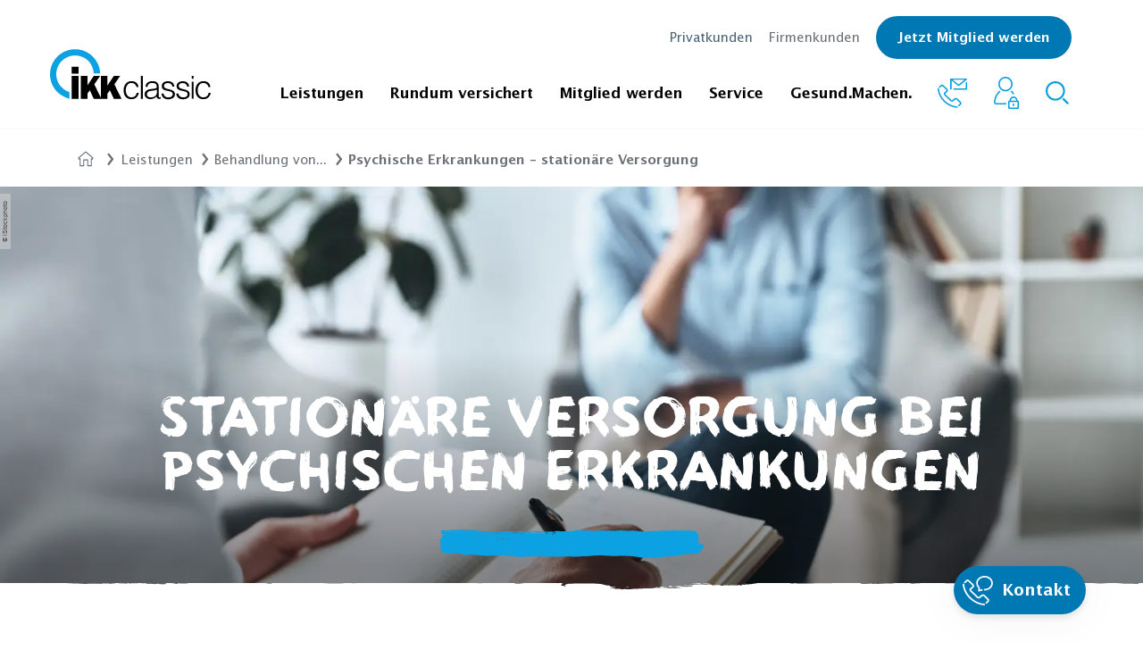

--- FILE ---
content_type: text/html;charset=UTF-8
request_url: https://www.ikk-classic.de/pk/leistungen/behandlungen/schwere-psychische-erkrankungen-stationaer
body_size: 78292
content:
<!DOCTYPE html>
<html lang="de">
<head>
<title>Stationäre Versorgung für psychisch Erkrankte</title>
<meta charset="UTF-8">
<meta name="viewport" content="width=device-width">
<meta name="description" content="Menschen mit schweren psychischen Erkrankungen profitieren von einer stationären Betreuung in einer spezialisierten Klinik. Informieren Sie sich hier.">
<meta name="robots" content="index, follow">
<meta property="og:title" content="Klinikaufenthalt bei psychischen Erkrankungen" />
<meta property="og:description" content="In einer Spezialklinik bekommt deine Seele die nötige Hilfe." />

<meta property="og:type" content="website" />
<meta property="og:url" content="https://www.ikk-classic.de/pk/leistungen/behandlungen/schwere-psychische-erkrankungen-stationaer" />
    <meta property="og:image" content="https://cdn.ikk-classic.de/exporter/5889_ikkc_weblow-2x1-large_jpg.jpg">
<meta property="og:site_name" content="IKK classic" />


<meta name="twitter:card" content="summary" />
<meta name="twitter:site" content="@ikkclassic" />
<meta name="twitter:title" content="IKK classic – Klinikaufenthalt bei psychischen Erkrankungen" />
<meta name="twitter:description" content="In einer Spezialklinik bekommt deine Seele die nötige Hilfe." />
<meta property="twitter:image" content="https://cdn.ikk-classic.de/exporter/5889_ikkc_weblow-2x1-large_jpg.jpg"> 
<meta name="twitter:url" content="https://www.ikk-classic.de/pk/leistungen/behandlungen/schwere-psychische-erkrankungen-stationaer" />

<link rel="preload" href="/.resources/ikk-website-module/webresources/css/preloads.css?v=07a9304579550aba76cf5c146206a95d95bdda3e" as="style">
<link type="text/css" rel="stylesheet" href="/.resources/ikk-website-module/webresources/css/preloads.css?v=07a9304579550aba76cf5c146206a95d95bdda3e">

<link rel="stylesheet" href="/.resources/ikk-website-module/webresources/css/style.css?v=07a9304579550aba76cf5c146206a95d95bdda3e" media="all">
<link rel="stylesheet" href="/.resources/ikk-website-module/webresources/css/medium-max.css?v=07a9304579550aba76cf5c146206a95d95bdda3e" media="all and (max-width: 1023px)">
<link rel="stylesheet" href="/.resources/ikk-website-module/webresources/css/small-max.css?v=07a9304579550aba76cf5c146206a95d95bdda3e" media="all and (max-width: 767px)">
<link rel="stylesheet" href="/.resources/ikk-website-module/webresources/css/xsmall-max.css?v=07a9304579550aba76cf5c146206a95d95bdda3e" media="all and (max-width: 359px)">
<link rel="stylesheet" href="/.resources/ikk-website-module/webresources/css/small-only.css?v=07a9304579550aba76cf5c146206a95d95bdda3e" media="all and (min-width: 360px) and (max-width: 767px)">
<link rel="stylesheet" href="/.resources/ikk-website-module/webresources/css/medium.css?v=07a9304579550aba76cf5c146206a95d95bdda3e" media="all and (min-width: 768px)">
<link rel="stylesheet" href="/.resources/ikk-website-module/webresources/css/medium-only.css?v=07a9304579550aba76cf5c146206a95d95bdda3e" media="all and (min-width: 768px) and (max-width: 1023px)">
<link rel="stylesheet" href="/.resources/ikk-website-module/webresources/css/large.css?v=07a9304579550aba76cf5c146206a95d95bdda3e" media="all and (min-width: 1024px)">
<link rel="stylesheet" href="/.resources/ikk-website-module/webresources/css/large-only.css?v=07a9304579550aba76cf5c146206a95d95bdda3e" media="all and (min-width: 1024px) and (max-width: 1279px)">


    <link rel="canonical" href="https://www.ikk-classic.de/pk/leistungen/behandlungen/schwere-psychische-erkrankungen-stationaer" />


        <link rel="preconnect" href="https://responder.wt-safetag.com">
<script>
window._tiConfig = window._tiConfig || {
    tiDomain: 'responder.wt-safetag.com',
    tiId: '376489331160194',
    // customDomain: 'sub.domain.tld',
    // customPath: 'js/container_script.js',
    option: {}
};

/** start TagIntegration loader  */
(function(a,d,c,f){a.wts=a.wts||[];var g=function(b){var a="";b.customDomain&&b.customPath?a=b.customDomain+"/"+b.customPath:b.tiDomain&&b.tiId&&(a=b.tiDomain+"/resp/api/get/"+b.tiId+"?url="+encodeURIComponent("https://"+d.location.host+"/")+"&v=5");if(b.option)for(var c in b.option)a+="&"+c+"="+encodeURIComponent(b.option[c]);return a};if(-1===d.cookie.indexOf("wt_r=1")){var e=d.getElementsByTagName(c)[0];c=d.createElement(c);c.async=!0;c.onload=function(){if("undefined"!==typeof a.wt_r&&!isNaN(a.wt_r)){var b=
new Date,c=b.getTime()+1E3*parseInt(a.wt_r);b.setTime(c);d.cookie="wt_r=1;path=/;expires="+b.toUTCString()}};c.onerror=function(){"undefined"!==typeof a.wt_mcp_hide&&"function"===typeof a.wt_mcp_hide.show&&(a.wt_mcp_hide.show(),a.wt_mcp_hide.show=function(){})};c.src="//"+g(f);e.parentNode.insertBefore(c,e)}})(window,document,"script",_tiConfig);

/** end TagIntegration loader */
</script>
        <script>
  window.dataLayer = window.dataLayer || [];
  function gtag() { dataLayer.push(arguments); }
  gtag('consent', 'default', {
    'ad_user_data': 'denied',
    'ad_personalization': 'denied',
    'ad_storage': 'denied',
    'analytics_storage': 'denied',
    'wait_for_update': 2000,
  });
  </script>
        <script>
  var UC_UI_SUPPRESS_CMP_DISPLAY = true;
</script>
<link rel="preconnect" href="//privacy-proxy.usercentrics.eu">
<link rel="preload" href="//privacy-proxy.usercentrics.eu/latest/uc-block.bundle.js" as="script">
<script id="usercentrics-cmp" data-settings-id="LLvonyjnv" src="https://app.usercentrics.eu/browser-ui/latest/loader.js" async></script>
<script type="application/javascript" src="https://privacy-proxy.usercentrics.eu/latest/uc-block.bundle.js"></script>
<script>
    uc.blockOnly([
       'S1pcEj_jZX',
       'BJz7qNsdj-7'
    ]);
</script>
        <script type="text/plain" data-usercentrics="Google Tag Manager">(function(w,d,s,l,i){w[l]=w[l]||[];w[l].push({'gtm.start':new Date().getTime(),event:'gtm.js'});var f=d.getElementsByTagName(s)[0],j=d.createElement(s),dl=l!='dataLayer'?'&l='+l:'';j.async=true;j.src='https://www.ikk-classic.de/data/gtm.js?id='+i+dl;f.parentNode.insertBefore(j,f);})(window,document,'script','dataLayer','GTM-WFB2GSDQ');</script>
        <script type="text/plain" data-usercentrics="Google Tag Manager">(function(w,d,s,l,i){w[l]=w[l]||[];w[l].push({'gtm.start':new Date().getTime(),event:'gtm.js'});var f=d.getElementsByTagName(s)[0],j=d.createElement(s),dl=l!='dataLayer'?'&l='+l:'';j.async=true;j.src='https://www.googletagmanager.com/gtm.js?id='+i+dl;f.parentNode.insertBefore(j,f);})(window,document,'script','dataLayer','GTM-WSG2HW6P');</script>
        <script type="text/plain" data-usercentrics="Kameleoon A/B Testing">
window.kameleoonQueue = window.kameleoonQueue || [];
var scriptNode = document.createElement("script");
scriptNode.src = "//hnc5t8yrq9.kameleoon.io/kameleoon.js";
scriptNode.type = "text/javascript";
scriptNode.async = true;
scriptNode.setAttribute("data-tagmanager", true);
document.head.appendChild(scriptNode);
</script>
</head>
<body>
        <div id="consent-settings-modal-v2" class="modal closed" data-module="modal" data-target-name="usercentrics-modal">
  <div class="modal-overlay">
    <div class="modal-content">
      <button class="close-btn close-modal" aria-label="Einstellungen speichern & schließen"></button>
      <div class="modal-body">
        <p class="h2">Verwalten Sie Ihre Cookie-Einstellungen</p>
        <p>
          Setzen Sie einen Haken bei "Marketing", "Analyse" oder beidem und bestätigen Sie, über 16 Jahre alt zu sein.
        </p>
        <section class="tabs-section" data-module="tabs">
          <div>
            <div>
              <div>
                <div class="tabs">
                  <ul>
                    <li class="active" data-target="settingsTab">
                      <a href="#">Einstellungen</a>
                    </li>
                    <li data-target="historyTab">
                      <a href="#" >History</a>
                    </li>
                  </ul>
                  <div class="underline-slide"></div>
                </div>
                <div class="tabs-items">
                  <div class="tab-item active unfaded" data-target-name="settingsTab">
                    <div class="uc-embed" uc-data="optInCheckboxWithLabel, description" uc-embedding-type="category" uc-styling="false" uc-show-toggle="true"></div>
                  </div>
                  <div class="tab-item faded" data-target-name="historyTab">
                    <div id="usercentrics-consent-history" tabindex="0"></div>
                  </div>
                </div>
              </div>
            </div>
          </div>
        </section>
        <div class="p-t-24 text-center">
          <a class="text-link" href="" role="button" title="Einstellungen - Details öffnen" data-module="modal" data-target="usercentrics-extended-modal">
            Einstellungen - Details öffnen
          </a>
        </div>
        <div class="p-l-16 p-r-16 text-center" id="close-consent-settings">
          <button class="btn close-modal">
            <span class="_btn-label">Einstellungen speichern</span>
          </button>
        </div>
      </div>
    </div>
  </div>
</div>
<div id="consent-settings-extended-modal-v2" class="modal closed" data-module="modal" data-target-name="usercentrics-extended-modal">
  <div class="modal-overlay">
    <div class="modal-content">
      <button class="close-btn close-modal"></button>
      <div class="modal-body">
        <div class="uc-embed" uc-data="all" uc-embedding-type="category" uc-styling="false" uc-show-toggle="true"></div>
      </div>
    </div>
  </div>
</div>
<div id="consent-layer-modal-v2" class="modal closed" data-module="modal" data-target-name="usercentrics-consent-layer-modal" data-modal-focus-element=".modal-body > h2">
  <div class="modal-overlay">
    <div class="modal-content">
      <button class="close-btn close-modal"></button>
      <div class="modal-body" data-module="usercentrics" data-uc-version="2">
        <p class="h2">Cookies</p>
        <p>
          Wir verwenden unterschiedliche Cookies, um Ihnen ein optimales Website-Erlebnis zu ermöglichen. Cookies sind kleine Dateien, die in Ihrem Browser gespeichert werden. Einige davon sind zwingend erforderlich &ndash;
          sie gewährleisten, dass Ihr Website-Besuch reibungslos verläuft.<br><br>
          Sie selbst entscheiden, welche Daten wir verwenden dürfen. Sie können die Verwendung auch <a id="deny-all-cookies-btn" role="button" href="" title="Cookies ablehnen">ablehnen</a> oder durch einen Klick auf "Zustimmen" die Nutzung aller Cookies akzeptieren. Ihre Cookie-Einstellungen können jederzeit im Nachhinein angepasst werden.<br><br>
          Wenn Sie der Nutzung zustimmen, können wir Ihren Besuch auf Ihre Bedürfnisse anpassen. Cookies helfen dabei,
          Sie wiederzuerkennen und Ihnen die Informationen anzuzeigen, die Sie auch wirklich interessieren. Weitere
          Informationen zur Nutzung von Daten finden Sie in unserer
          <a href="/datenschutzerklaerung" title="Datenschutzerklärung" target="_blank">Datenschutzerklärung</a>.
        </p>
      </div>
      <div id="usercentrics-modal-actions" class="row">
        <div id="open-settings-modal-btn" class="col-xs-12 col-sm-12 col-md-6">
          <button class="btn open-settings-modal" data-module="modal" data-target="usercentrics-modal">
            <span class="_btn-label">Einstellungen anpassen</span>
          </button>
        </div>
        <div id="accept-all-cookies-btn" class="col-xs-12 col-sm-12 col-md-6">
          <button class="btn close-modal">
            <span class="_btn-label">Zustimmen</span>
          </button>
        </div>
      </div>
    </div>
  </div>
</div>

<header class="header __pnk" data-module="mega-menu-pnk">
    <div class="wrapper container-fluid">
        <div class="row">
            <div class="col-lg-2 col-md-3 col-sm-6 col-xs-6 align-items-end">
                <div class="site-logo">
                                        <a href="/pk"><svg role="img" aria-labelledby="pnkIkkLogoSvgTitle" width="180" height="57" viewBox="0 0 257 81" version="1.1" xmlns="http://www.w3.org/2000/svg" xmlns:xlink="http://www.w3.org/1999/xlink">
    <title id="pnkIkkLogoSvgTitle">IKK classic</title>
    <g id="ikk-logo-a" stroke="none" stroke-width="1" fill="none" fill-rule="evenodd">
        <g id="ikk-logo-b" fill-rule="nonzero">
            <g id="ikk-logo-c" transform="translate(0.000000, -1.000000)">
                <path d="M70.06,39.85 C67.75,16.19 49.08,11 40,11 C23.4084237,11.0386154 9.98340207,24.508387 10,41.1 C10,50.62 15.1,63.98 30.88,69.56 L30.88,80.23 C1.25,71.19 -1.78881839e-15,46.29 -1.78881839e-15,41.1 C-0.0246577727,22.9460144 12.1646372,7.04591209 29.7022385,2.35545976 C47.2398398,-2.33499258 65.7389887,5.35744887 74.78,21.1 C79.4,28.98 79.88,35.52 80.26,39.85 L70.06,39.85 Z" id="shape" fill="#0BA1E2"></path>
                <path d="M45.86,29.08 L45.86,40.19 L34.45,40.19 L34.45,29.08 L45.86,29.08 Z M34.45,80.23 L34.45,43.73 L45.86,43.73 L45.86,80.23 L34.45,80.23 Z M59.86,43.73 L59.86,58.87 L69.93,43.73 L80.09,43.73 L70.79,57.15 L81.44,78.7 L81.44,43.73 L91.89,43.73 L91.89,58.87 L102.05,43.73 L112.12,43.73 L102.92,57.15 L114.23,80.23 L102.05,80.23 L95.72,66.63 L91.89,72 L91.89,80.23 L69.93,80.23 L63.7,66.63 L59.86,72 L59.86,80.23 L49.41,80.23 L49.41,43.73 L59.86,43.73 Z M138.49,61.46 C137.34,57.46 134.56,54.94 130.34,54.94 C123.82,54.94 121.13,60.88 121.13,66.53 C121.13,72.18 123.82,78 130.34,78 C135.04,78 138.01,75.22 138.68,70.72 L142,70.72 C140.84,76.72 137.11,80.87 130.2,80.87 C121.48,80.87 117.64,74.65 117.64,66.5 C117.64,58.94 122.05,52.04 130.2,52.04 C136.43,52.04 140.56,55.04 141.52,61.33 L138.45,61.33 L138.49,61.46 Z M145.3,80.23 L145.3,43.73 L148.46,43.73 L148.46,80.23 L145.3,80.23 Z M165.43,64.24 C166.837172,64.1434592 168.223933,63.8506239 169.55,63.37 C170.61,62.89 170.7,61.46 170.7,60.5 C170.7,57.24 168.79,54.94 163.9,54.94 C159.49,54.94 156.51,56.38 155.9,61.07 L152.64,61.07 C153.12,54.66 157.91,52.07 163.86,52.07 C169.42,52.07 173.73,54.27 173.73,60.59 L173.73,75.44 C173.73,77.93 174.4,78.51 177.09,77.55 L177.09,80 C176.292181,80.2963337 175.450804,80.458527 174.6,80.48 C174.114773,80.4659902 173.632255,80.4023247 173.16,80.29 C171.05,80 170.66,78.09 170.66,76.29 C168.08577,79.1918663 164.378863,80.8337053 160.5,80.79 C155.71,80.79 151.39,78.2 151.39,72.93 C151.39,68.33 154.56,65.56 160.98,64.69 L165.43,64.24 Z M170.7,65.86 C168.08961,66.8292363 165.33407,67.3499149 162.55,67.4 C157.76,67.78 154.88,69.5 154.88,73.24 C154.88,76.59 157.76,78.13 160.88,78.13 C165.88,78.13 170.88,75.73 170.88,70.13 L170.88,65.86 L170.7,65.86 Z M181.35,71.61 C182.35,76.31 184.8,78.03 189.5,78.03 C194.2,78.03 196.21,75.64 196.21,72.95 C196.21,64.95 178.66,70.65 178.66,59.95 C178.66,55.45 182.21,52.19 188.25,52.19 C194.29,52.19 198.03,54.59 198.8,60.82 L195.73,60.82 C195.15,56.6 192.28,55.07 188.35,55.07 C184.42,55.07 182.21,56.98 182.21,59.76 C182.21,67.23 199.76,62.54 199.76,73.08 C199.76,78.25 195.06,81.08 188.63,81.08 C182.2,81.08 178.47,76.96 178.28,71.79 L181.35,71.79 L181.35,71.61 Z M205.13,71.61 C206.13,76.31 208.58,78.03 213.28,78.03 C217.98,78.03 220,75.64 220,73 C220,65 202.45,70.7 202.45,60 C202.45,55.5 206,52.24 212.04,52.24 C218.08,52.24 221.82,54.64 222.59,60.87 L219.33,60.87 C218.75,56.65 215.88,55.12 211.94,55.12 C208,55.12 205.8,57 205.8,59.73 C205.8,67.2 223.34,62.51 223.34,73.05 C223.34,78.22 218.65,81.05 212.22,81.05 C205.79,81.05 202.06,76.93 201.87,71.76 L205.13,71.76 L205.13,71.61 Z M226.51,43.73 L229.67,43.73 L229.67,48.42 L226.51,48.42 L226.51,43.73 Z M226.51,52.84 L229.67,52.84 L229.67,80.14 L226.51,80.14 L226.51,52.84 Z M253.45,61.46 C252.3,57.46 249.52,54.94 245.3,54.94 C238.78,54.94 236.1,60.88 236.1,66.53 C236.1,72.18 238.69,78 245.3,78 C250,78 252.97,75.22 253.64,70.72 L257,70.72 C255.85,76.72 252.11,80.87 245.21,80.87 C236.48,80.87 232.65,74.65 232.65,66.5 C232.65,58.94 237.06,52.04 245.21,52.04 C251.44,52.04 255.56,55.04 256.52,61.33 L253.45,61.33 L253.45,61.46 Z" id="ikk" fill="#000000"></path>
            </g>
        </g>
    </g>
</svg>
</a>
                </div>
            </div>
            <div class="col-lg-10 col-md-9 col-sm-6 col-xs-6">
                <div class="header-right-top">
<ul class="header-top-nav">
            <li class="active"><a href="/pk">Privatkunden</a></li>
        <li><a href="/fk">Firmenkunden</a></li>
    <li>
        <a class="btn text-link-btn m-t-0" href="/formulare/mitglied-werden">
            <span class="_btn-label">Jetzt Mitglied werden</span>
        </a>
    </li>
</ul>
                </div>
                <div class="header-right-bottom search-mobile-hidden">
<nav class="navigation-main">
    <ul class="flat nav">
        <li class="mouse-over">
            <div class="submenu-mobile-header search-mobile-opened">
                <div class="mobile-icons">

            <a href="/pk/sp/kontakt">
<svg role="img" aria-labelledby="pnkNaviMobileContactSvgTitle" width="33px" height="32px" viewBox="0 0 33 32" version="1.1" xmlns="http://www.w3.org/2000/svg" xmlns:xlink="http://www.w3.org/1999/xlink">
    <title id="pnkNaviMobileContactSvgTitle">Kontakt</title>
    <g id="rundum-versichert-/-content-page" stroke="none" stroke-width="1" fill="none" fill-rule="evenodd">
        <g id="tablet-/-content-page-/-Schwangerschaft-KuenstlicheBefruchtung" transform="translate(-508.000000, -88.000000)" fill="#0a9edd" fill-rule="nonzero">
            <g id="navigation-main">
                <g id="icon-set" transform="translate(500.000000, 80.000000)">
                    <g id="icon-contact">
                        <g id="Atoms-/-icons-/-function-/-contact">
                            <path d="M31.096891,39.5947297 C25.3426182,39.0142144 19.9549651,36.5005956 15.8131073,32.4640541 C11.517837,28.3163514 8.8194586,22.8247297 8.40310725,17.4016216 C8.38481168,17.2093527 8.44788856,17.0182106 8.57702617,16.8745946 C8.70411944,16.7328955 8.88235642,16.6475693 9.07243158,16.6374324 L9.36229644,16.6374324 C9.73389971,16.6252149 10.0484399,16.9094661 10.0737829,17.2804054 C10.4585127,22.3240541 12.9777018,27.4362162 16.9936478,31.3151351 C20.8503872,35.0761783 25.8648336,37.4236821 31.2233775,37.9767568 C31.5973306,38.0102779 31.8772197,38.3344828 31.85581,38.7093243 L31.85581,38.9412162 C31.83629,39.3089214 31.5336205,39.5977282 31.1654046,39.6 L31.096891,39.5947297 Z M33.2049991,37.845 C33.0261076,37.8435833 32.8545277,37.77382 32.7254046,37.65 L32.5409451,37.4708108 C32.4042912,37.339926 32.3263591,37.1593517 32.324864,36.9701351 C32.3169908,36.7714252 32.3958446,36.5790988 32.5409451,36.4431081 L34.3381073,34.7513514 C34.482049,34.614565 34.5606778,34.4227875 34.5541883,34.2243243 C34.5593432,34.0261038 34.4809282,33.8348477 34.3381073,33.6972973 L30.2220262,29.7551351 C30.0804233,29.6202328 29.8904563,29.5480454 29.6949991,29.5548649 C29.4788755,29.5564736 29.2708039,29.6370779 29.1099991,29.7814865 L26.7752694,31.7051351 C26.2899764,32.0882989 25.691263,32.2996095 25.0729721,32.3059459 C24.4545747,32.3127687 23.8582939,32.0761493 23.412837,31.6471622 L16.3085127,24.78 C15.8213693,24.3139331 15.5566996,23.6618484 15.5812154,22.9881081 C15.5964743,22.3733058 15.8794424,21.7958199 16.3559451,21.407027 L18.6590532,19.515 C18.7761258,19.4148635 18.8435228,19.2685157 18.8435127,19.1144595 C18.8502476,18.896328 18.7640395,18.6855969 18.6063505,18.5347297 L14.131891,14.1972973 C13.9884029,14.0648031 13.8001674,13.9913913 13.604864,13.9917568 C13.4093639,13.9903323 13.2207529,14.0638906 13.077837,14.1972973 L11.2385127,15.9681081 C11.111276,16.0948074 10.9384676,16.1650701 10.7589181,16.1631081 C10.5797022,16.1633354 10.4075317,16.093332 10.2793235,15.9681081 L10.094864,15.7783784 C9.95757486,15.6480263 9.87983581,15.4670172 9.87983581,15.2777027 C9.87983581,15.0883882 9.95757486,14.9073791 10.094864,14.777027 L11.8814856,13.0589189 C12.8432425,12.1467341 14.3506747,12.1467341 15.3124316,13.0589189 L19.7974316,17.3963514 C20.2848317,17.8644301 20.5494075,18.5182006 20.5247289,19.1935135 C20.5094699,19.8083158 20.2265018,20.3858017 19.7499991,20.7745946 L17.4521613,22.6666216 C17.3345126,22.7645699 17.2652664,22.9088329 17.2624316,23.0618919 C17.2601346,23.2791984 17.3456485,23.4882324 17.4995937,23.6416216 L24.6091883,30.492973 C24.736841,30.6145155 24.9072842,30.680799 25.0835127,30.6774324 C25.3234498,30.6694951 25.5544496,30.5844871 25.7422964,30.435 L26.9597289,29.4810811 L27.9663505,28.5956757 C28.2843003,28.3074088 28.6678465,28.1011622 29.0836478,27.9948649 C29.2887796,27.944062 29.4994886,27.9192727 29.71081,27.9210811 C30.3403401,27.915551 30.947227,28.1556589 31.4025667,28.5904054 L35.5186478,32.5641892 C35.9702248,32.9984095 36.2254294,33.5978508 36.2254294,34.2243243 C36.2254294,34.8507979 35.9702248,35.4502392 35.5186478,35.8844595 L33.7004046,37.65 C33.572605,37.7725824 33.4031441,37.8422497 33.2260802,37.845 L33.2049991,37.845 Z M24.7409451,21.132973 C23.3962826,19.8070291 22.6292329,18.003989 22.6064856,16.1156757 C22.5801343,11.8625676 26.5170262,8.4 31.3551343,8.4 C36.1932424,8.4 40.1301343,11.8625676 40.1301343,16.1104054 C40.1301343,20.3582432 36.1932424,23.8260811 31.3551343,23.8260811 L31.2339181,23.8260811 C31.0506329,23.8198091 30.8907185,23.6998733 30.8333775,23.5256757 C30.658886,23.1440238 30.688612,22.7001144 30.9124316,22.3451351 C31.0243886,22.2509039 31.1666582,22.2003608 31.3129721,22.2028378 L31.3867559,22.2028378 C35.2814856,22.2028378 38.4436478,19.4675676 38.4436478,16.1104054 C38.4436478,12.7532432 35.2814856,10.0232432 31.3551343,10.0232432 C27.4287829,10.0232432 24.25081,12.7532432 24.25081,16.1104054 C24.284205,17.775125 25.0402232,19.3429491 26.3220262,20.4056757 L26.3799991,20.4531081 L26.3799991,22.967027 L28.4881073,22.3767568 C28.5440337,22.3686845 28.6008295,22.3686845 28.6567559,22.3767568 C28.9278187,22.3783429 29.1666295,22.5553187 29.2470262,22.8141892 L29.3577018,23.1883784 C29.4066281,23.3487079 29.3875747,23.5220942 29.3049991,23.667973 C29.2278112,23.815001 29.0917749,23.9222973 28.93081,23.9631081 L24.6882424,25.1278378 L24.7409451,21.132973 Z" id="call"></path>
                        </g>
                    </g>
                </g>
            </g>
        </g>
    </g>
</svg>
            </a>

            <a href="https://meine.ikk-classic.de" target="_blank">
<svg role="img" aria-labelledby="pnkNaviMobileOnlineSvgTitle" width="28px" height="36px" viewBox="0 0 28 36" version="1.1" xmlns="http://www.w3.org/2000/svg" xmlns:xlink="http://www.w3.org/1999/xlink">
    <title id="pnkNaviMobileOnlineSvgTitle">Onlinefiliale</title>
    <g id="symbols" stroke="none" stroke-width="1" fill="none" fill-rule="evenodd">
        <g id="global-/-header" transform="translate(-1193.000000, -88.000000)" fill-rule="nonzero">
            <g id="icon-set" transform="translate(1118.000000, 79.000000)">
                <g id="icon" transform="translate(64.000000, 0.000000)">
                    <rect id="icon-size" x="0" y="0" width="48" height="48" fill="transparent"></rect>
                    <g id="Group" transform="translate(11.000000, 9.000000)" fill="#0a9edd">
                        <path d="M6.5848585,15.779 C6.72514475,15.903 6.86543101,16.027 7.01610883,16.1406667 C7.13154176,16.2388273 7.19800136,16.3822992 7.19800136,16.5333333 C7.19800136,16.6843675 7.13154176,16.8278394 7.01610883,16.926 C4.15842586,19.3956667 2.08011097,23.5651667 1.56053225,28.4838333 C1.54155722,28.7094326 1.61886862,28.9325666 1.77355953,29.0986667 C1.93198518,29.2828503 2.16371336,29.3886212 2.40744557,29.388 L14.0167949,29.3869472 C14.0056472,29.5898814 14,29.7942812 14,30 C14,30.337337 14.0151849,30.6711273 14.0449084,31.0007248 L2.40744557,31 C1.71422211,30.9873551 1.05877438,30.6835101 0.603329328,30.1636683 C0.14788427,29.643827 -0.0649938601,28.9565706 0.0173834477,28.272 C0.599311616,23.0123333 2.8023254,18.5276667 5.91979773,15.779 C6.11244768,15.619436 6.39220855,15.619436 6.5848585,15.779 Z M20.0783179,15.7635 C21.150059,16.7116115 22.1154704,17.8681168 22.9442725,19.1916678 C22.3936814,19.2958983 21.8585339,19.440733 21.3411249,19.6231703 C20.6429068,18.5852215 19.8523974,17.6755877 18.9923984,16.9208333 C18.8713908,16.8227127 18.8011733,16.6756804 18.8011733,16.5204167 C18.8011733,16.365153 18.8713908,16.2181206 18.9923984,16.12 C19.1378804,16.0063333 19.2781667,15.8875 19.4132571,15.7635 C19.6059071,15.603936 19.885668,15.603936 20.0783179,15.7635 Z M12.9912641,7.10542736e-15 C17.3746056,0.0639528972 20.8927414,3.58309557 20.9614159,7.91227162 L20.9616017,8.15816667 C21.0251933,12.5992099 17.4573102,16.2511738 12.9912641,16.3163333 C8.52521813,16.2511738 4.95733501,12.5992099 5.02092654,8.15816667 C4.95733501,3.71712345 8.52521813,0.0651595557 12.9912641,7.10542736e-15 Z M12.9912641,1.612 C9.40826055,1.66582749 6.54610679,4.59517307 6.59525007,8.15816667 C6.54609005,11.7220276 9.40743197,14.6528537 12.9912641,14.7095 C16.5750963,14.6528537 19.4364382,11.7220276 19.3872782,8.15816667 C19.4364215,4.59517307 16.5742677,1.66582749 12.9912641,1.612 Z" id="Combined-Shape"></path>
                        <path d="M26.6950657,36 L17.3051517,36 C16.5842729,36 16,35.4194753 16,34.7037037 L16,27.9640432 C16,27.2480556 16.5842729,26.6677469 17.3051517,26.6677469 L17.5563934,26.6677469 L17.5563934,26.4134568 L17.5646594,26.4134568 C17.5655295,23.9759877 19.5554508,22 22.0097886,22 C24.4647789,22 26.4336003,23.9766358 26.4336003,26.4149691 C26.4336003,26.5041975 26.4370807,26.5869444 26.4372982,26.6677469 L26.6948482,26.6677469 C27.415727,26.6677469 28,27.2480556 28,27.9640432 L28,34.7037037 C28.0002174,35.4196914 27.416162,36 26.6950657,36 Z M22.0187071,23.5562037 C20.4327303,23.5562037 19.1471558,24.8330556 19.1465032,26.4078395 L19.1410651,26.4078395 L19.1410651,26.6677469 L24.878077,26.6677469 L24.878077,26.6472222 C24.8854728,26.572037 24.8911285,26.4942593 24.8911285,26.4089198 C24.890911,24.8334877 23.6049015,23.5562037 22.0187071,23.5562037 Z M26.4416487,28.7478704 C26.4416487,28.4613889 26.2078091,28.2293519 25.9195881,28.2293519 L18.0819345,28.2293519 C17.7937135,28.2293519 17.5598738,28.4613889 17.5598738,28.7478704 L17.5598738,33.9285185 C17.5598738,34.215 17.7937135,34.447037 18.0819345,34.447037 L25.9195881,34.447037 C26.2078091,34.447037 26.4416487,34.214784 26.4416487,33.9285185 L26.4416487,28.7478704 Z M22.1272522,32.8841358 L21.8662219,32.8841358 C21.5070876,32.8841358 21.2160388,32.5950617 21.2160388,32.2383642 L21.2160388,30.4468827 C21.2160388,30.0901852 21.5070876,29.8011111 21.8662219,29.8011111 L22.1272522,29.8011111 C22.4863865,29.8011111 22.7774354,30.0901852 22.7774354,30.4468827 L22.7774354,32.2383642 C22.7776528,32.5950617 22.4863865,32.8841358 22.1272522,32.8841358 Z" id="Shape"></path>
                    </g>
                </g>
            </g>
        </g>
    </g>
</svg>
            </a>
                    <a href="#" class="search"><svg role="img" aria-labelledby="pnkNaviMobileSearchSvgTitle" width="26px" height="26px" viewBox="0 0 24 24" version="1.1" xmlns="http://www.w3.org/2000/svg" xmlns:xlink="http://www.w3.org/1999/xlink">
    <title id="pnkNaviMobileSearchSvgTitle">Suche</title>
    <g id="Symbols" stroke="none" stroke-width="1" fill="none" fill-rule="evenodd">
        <g id="Organism-/-global-/-header-/-default" transform="translate(-1256.000000, -116.000000)" fill="#0a9edd" fill-rule="nonzero">
            <g id="molecules-/-global-/-header-/-default">
                <g id="navigation-main" transform="translate(416.000000, 88.000000)">
                    <g id="icon-search" transform="translate(840.000000, 28.000000)">
                        <path d="M17.0710678,17.0710678 C13.1658249,20.9763107 6.83417511,20.9763107 2.92893219,17.0710678 C-0.976310729,13.1658249 -0.976310729,6.83417511 2.92893219,2.92893219 C6.83417511,-0.976310729 13.1658249,-0.976310729 17.0710678,2.92893219 C20.9763107,6.83417511 20.9763107,13.1658249 17.0710678,17.0710678 Z M15.6568542,15.6568542 C18.7810486,12.5326599 18.7810486,7.46734008 15.6568542,4.34314575 C12.5326599,1.21895142 7.46734008,1.21895142 4.34314575,4.34314575 C1.21895142,7.46734008 1.21895142,12.5326599 4.34314575,15.6568542 C7.46734008,18.7810486 12.5326599,18.7810486 15.6568542,15.6568542 Z M17.0710678,18.4852814 L18.4852814,17.0710678 L23.4350288,22.0208153 C23.8255531,22.4113396 23.8255531,23.0445046 23.4350288,23.4350288 C23.0445046,23.8255531 22.4113396,23.8255531 22.0208153,23.4350288 L17.0710678,18.4852814 Z" id="Combined-Shape"></path>
                    </g>
                </g>
            </g>
        </g>
    </g>
</svg>
</a>
                </div>
                <div class="search-header" data-module="search" data-request-url="/suche">
                    <input type="" name="" placeholder="Ihr Suchbegriff" autocomplete="off">
                    <button type="submit"><svg role="img" aria-labelledby="pnkMobileSearchFormSvgTitle" width="26px" height="26px" viewBox="0 0 24 24" version="1.1" xmlns="http://www.w3.org/2000/svg" xmlns:xlink="http://www.w3.org/1999/xlink">
    <title id="pnkMobileSearchFormSvgTitle">Suche</title>
    <g stroke="none" stroke-width="1" fill="none" fill-rule="evenodd">
        <g transform="translate(-1256.000000, -116.000000)" fill="#0a9edd" fill-rule="nonzero">
            <g>
                <g transform="translate(416.000000, 88.000000)">
                    <g transform="translate(840.000000, 28.000000)">
                        <path d="M17.0710678,17.0710678 C13.1658249,20.9763107 6.83417511,20.9763107 2.92893219,17.0710678 C-0.976310729,13.1658249 -0.976310729,6.83417511 2.92893219,2.92893219 C6.83417511,-0.976310729 13.1658249,-0.976310729 17.0710678,2.92893219 C20.9763107,6.83417511 20.9763107,13.1658249 17.0710678,17.0710678 Z M15.6568542,15.6568542 C18.7810486,12.5326599 18.7810486,7.46734008 15.6568542,4.34314575 C12.5326599,1.21895142 7.46734008,1.21895142 4.34314575,4.34314575 C1.21895142,7.46734008 1.21895142,12.5326599 4.34314575,15.6568542 C7.46734008,18.7810486 12.5326599,18.7810486 15.6568542,15.6568542 Z M17.0710678,18.4852814 L18.4852814,17.0710678 L23.4350288,22.0208153 C23.8255531,22.4113396 23.8255531,23.0445046 23.4350288,23.4350288 C23.0445046,23.8255531 22.4113396,23.8255531 22.0208153,23.4350288 L17.0710678,18.4852814 Z"></path>
                    </g>
                </g>
            </g>
        </g>
    </g>
</svg>
</button>
                    <div class="autocomplete-suggest _hidden" data-module="autocomplete-suggest">
                        <div class="_close">
                            <svg aria-labelledby="closeIconTitle" width="24px" height="24px" viewBox="0 0 24 24" version="1.1" xmlns="http://www.w3.org/2000/svg" xmlns:xlink="http://www.w3.org/1999/xlink"> <title id="closeIconTitle">Suchtext löschen</title> <path d="M13.7080894,12 L17.6462431,15.9381537 C18.117919,16.4098296 18.117919,17.1745673 17.6462431,17.6462431 C17.1745673,18.117919 16.4098296,18.117919 15.9381537,17.6462431 L12,13.7080894 L8.06184625,17.6462431 C7.5901704,18.117919 6.82543274,18.117919 6.35375689,17.6462431 C5.88208104,17.1745673 5.88208104,16.4098296 6.35375689,15.9381537 L10.2919106,12 L6.35375689,8.06184625 C5.88208104,7.5901704 5.88208104,6.82543274 6.35375689,6.35375689 C6.82543274,5.88208104 7.5901704,5.88208104 8.06184625,6.35375689 L12,10.2919106 L15.9381537,6.35375689 C16.4098296,5.88208104 17.1745673,5.88208104 17.6462431,6.35375689 C18.117919,6.82543274 18.117919,7.5901704 17.6462431,8.06184625 L13.7080894,12 Z" ></path> </svg>
                        </div>
                        <div class="_complete _hidden"></div>
                        <div class="_suggest _hidden"></div>
                    </div>
                </div>
                <a href="#" class="btn-close-blue"></a>
            </div>
            <ul>
                    <li class="main-menu-label closed" data-uuid="4587f468-1a10-4a7d-b766-761c91b12630">
                        <a href="/pk/leistungen">
                            Leistungen
                        </a>
                    </li>
                    <li class="main-menu-label closed" data-uuid="482dd905-f7a2-4eef-8799-4cd1951b667c">
                        <a href="/pk/rv">
                            Rundum versichert
                        </a>
                    </li>
                    <li class="main-menu-label closed" data-uuid="145eec96-279b-4e28-a392-d9c9d91a91d6">
                        <a href="/pk/mitglied-werden">
                            Mitglied werden
                        </a>
                    </li>
                    <li class="main-menu-label closed" data-uuid="fb59ecb0-0d76-40c1-a7a9-060d91987746">
                        <a href="/pk/sp">
                            Service
                        </a>
                    </li>
                    <li class="main-menu-label final-link" data-uuid="97c4d52e-e1fd-4256-a2a1-18b8aafed093">
                        <a href="/gesund-machen">
                            Gesund.Machen.
                        </a>
                    </li>
                        <li class="user-type top-space"><a href="/pk">Privatkunden</a></li>
                        <li class="user-type not-active"><a href="/fk">Firmenkunden</a></li>
            </ul>
        </li>

            <li class="main-menu-label closed exposed nav-icon" data-uuid="/pk/sp/kontakt">

            <a href="/pk/sp/kontakt">
                    <span><svg role="img" aria-labelledby="pnkNaviContactSvgTitle" id="contact-with-mail-icon" width="33px" height="34px" viewBox="0 0 52 53" version="1.1" xmlns="http://www.w3.org/2000/svg" xmlns:xlink="http://www.w3.org/1999/xlink">
    <title id="pnkNaviContactSvgTitle">Kontakt</title>
    <defs>
        <polygon id="path-1" points="0 0.550760011 29.9621132 0.550760011 29.9621132 20.5799024 0 20.5799024"></polygon>
    </defs>
    <g id="symbols" stroke="none" stroke-width="1" fill="none" fill-rule="evenodd">
        <g id="Atoms-/-icons-/-function-/-contact-mail" transform="translate(-14.000000, -13.000000)">
            <g id="Group" transform="translate(13.999985, 12.999700)">
                <g id="Group-6" transform="translate(22.000015, 0.000300)">
                    <path d="M29.6131506,7.53326015 C29.3857906,7.29904014 29.0663106,7.16576014 28.7331106,7.16576014 C28.4097106,7.17066014 28.1088505,7.29904014 27.8795305,7.52836015 C27.6511905,7.76258015 27.5257505,8.08108016 27.5365305,8.39566016 L27.5365305,18.5847204 L7.09373014,18.5847204 C6.61059013,18.5876604 6.16175012,18.8826404 5.97555012,19.3187404 C5.78543011,19.7675804 5.88245011,20.2830604 6.22545012,20.6309604 C6.45085013,20.8632204 6.76739013,20.9965004 7.09177014,20.9965004 L28.7487906,20.9965004 C29.4132306,20.9965004 29.9571306,20.4555404 29.9610506,19.7881604 L29.9610506,8.40840016 C29.9698706,8.08010016 29.8424706,7.76160015 29.6131506,7.53326015" id="Fill-1" fill="#0a9edd"></path>
                    <g id="Group-5" transform="translate(0.000000, 0.429730)">
                        <mask id="mask-2" fill="white">
                            <use xlink:href="#path-1"></use>
                        </mask>
                        <g id="Clip-4"></g>
                        <path d="M14.9811623,11.2953822 L4.59316209,2.96538206 L25.3280025,2.96538206 L14.9811623,11.2953822 Z M14.9841023,14.0482023 C15.2585023,14.0482023 15.5270223,13.9531423 15.7347823,13.7816423 L29.5047626,2.70176205 C29.7536826,2.50478205 29.9163626,2.21176204 29.9526226,1.90110204 C29.9937826,1.57770203 29.8997026,1.25038202 29.6968426,1.00636202 C29.4704626,0.720202014 29.1176626,0.550662011 28.7491826,0.550662011 L1.08574202,0.553602011 C0.464422009,0.616322012 -0.00303800006,1.13474202 -0.00029579385,1.75802203 L-0.00029579385,19.3529424 C-0.00597800012,19.6743824 0.119462002,19.9899424 0.346822007,20.2192624 C0.571242011,20.4436824 1.09944821,20.5710824 1.44636822,20.5799024 C1.77074822,20.5779424 2.42796194,20.5129545 2.65728195,20.2797145 C2.88170195,20.0503945 3.00714195,19.7367945 3.00322195,19.4222145 L3.00322195,4.40371418 L14.2226423,13.7855623 C14.4343223,13.9521623 14.7008823,14.0462423 14.9713623,14.0482023 L14.9841023,14.0482023 Z" id="Fill-3" fill="#0a9edd" mask="url(#mask-2)"></path>
                    </g>
                </g>
                <g id="Group-3" transform="translate(0.000015, 12.000300)"></g>
                <path d="M34.258815,52.9925 C25.572815,52.1185 17.441815,48.3325 11.189815,42.2545 C4.70581496,36.0075 0.633814956,27.7375 0.00481495638,19.5705 C-0.0231850436,19.2805 0.0718149564,18.9935 0.266814956,18.7765 C0.458814956,18.5635 0.727814956,18.4345 1.01481496,18.4195 L1.45281496,18.4195 C2.01281496,18.4015 2.48781496,18.8295 2.52681496,19.3885 C3.10681496,26.9835 6.90981496,34.6815 12.970815,40.5235 C18.792815,46.1875 26.361815,49.7225 34.449815,50.5555 C35.013815,50.6055 35.436815,51.0945 35.404815,51.6585 L35.404815,52.0085 C35.374815,52.5615 34.917815,52.9965 34.362815,53.0005 L34.258815,52.9925 Z M37.440815,50.3575 C37.170815,50.3545 36.911815,50.2505 36.716815,50.0635 L36.438815,49.7945 C36.232815,49.5965 36.114815,49.3245 36.112815,49.0395 C36.100815,48.7405 36.219815,48.4505 36.438815,48.2465 L39.151815,45.6985 C39.368815,45.4925 39.487815,45.2035 39.477815,44.9045 C39.485815,44.6055 39.366815,44.3185 39.151815,44.1105 L32.938815,38.1745 C32.724815,37.9715 32.437815,37.8625 32.142815,37.8725 C31.816815,37.8755 31.502815,37.9965 31.259815,38.2145 L27.735815,41.1105 C27.003815,41.6875 26.099815,42.0065 25.166815,42.0155 C24.232815,42.0255 23.332815,41.6695 22.660815,41.0235 L11.936815,30.6815 C11.201815,29.9795 10.801815,28.9985 10.839815,27.9835 C10.862815,27.0575 11.289815,26.1875 12.008815,25.6025 L15.485815,22.7535 C15.661815,22.6025 15.763815,22.3825 15.763815,22.1495 C15.773815,21.8215 15.643815,21.5045 15.405815,21.2765 L8.65181496,14.7445 C8.43481496,14.5455 8.15081496,14.4345 7.85681496,14.4355 C7.56081496,14.4325 7.27681496,14.5445 7.06081496,14.7445 L4.28481496,17.4115 C4.09181496,17.6025 3.83181496,17.7085 3.56081496,17.7055 C3.28981496,17.7055 3.02981496,17.5995 2.83681496,17.4115 L2.55781496,17.1265 C2.35081496,16.9295 2.23381496,16.6575 2.23381496,16.3725 C2.23381496,16.0875 2.35081496,15.8145 2.55781496,15.6185 L5.25481496,13.0305 C6.70681496,11.6565 8.98181496,11.6565 10.433815,13.0305 L17.203815,19.5625 C17.938815,20.2675 18.338815,21.2525 18.300815,22.2685 C18.278815,23.1945 17.850815,24.0645 17.131815,24.6495 L13.663815,27.4995 C13.485815,27.6465 13.381815,27.8645 13.376815,28.0955 C13.373815,28.4225 13.502815,28.7365 13.734815,28.9685 L24.466815,39.2855 C24.658815,39.4685 24.916815,39.5685 25.181815,39.5635 C25.544815,39.5515 25.892815,39.4235 26.176815,39.1985 L28.013815,37.7625 L29.533815,36.4285 C30.013815,35.9945 30.591815,35.6835 31.219815,35.5235 C31.529815,35.4465 31.847815,35.4095 32.166815,35.4125 C33.116815,35.4035 34.032815,35.7655 34.719815,36.4205 L40.932815,42.4045 C41.614815,43.0585 41.999815,43.9615 41.999815,44.9045 C41.999815,45.8475 41.614815,46.7515 40.932815,47.4045 L38.188815,50.0635 C37.995815,50.2485 37.739815,50.3525 37.472815,50.3575 L37.440815,50.3575 Z" id="Fill-1" fill="#0a9edd"></path>
            </g>
        </g>
    </g>
</svg>
</span>
            </a>
            </li>

            <li class="main-menu-label closed exposed nav-icon" data-uuid="https://meine.ikk-classic.de">

            <a href="https://meine.ikk-classic.de" target="_blank">
                    <span><svg role="img" aria-labelledby="pnkNaviOnlineSvgTitle" width="28px" height="36px" viewBox="0 0 28 36" version="1.1" xmlns="http://www.w3.org/2000/svg" xmlns:xlink="http://www.w3.org/1999/xlink">
    <title id="pnkNaviOnlineSvgTitle">Onlinefiliale</title>
    <g id="symbols" stroke="none" stroke-width="1" fill="none" fill-rule="evenodd">
        <g id="global-/-header" transform="translate(-1193.000000, -88.000000)" fill-rule="nonzero">
            <g id="icon-set" transform="translate(1118.000000, 79.000000)">
                <g id="icon" transform="translate(64.000000, 0.000000)">
                    <rect id="icon-size" x="0" y="0" width="48" height="48" fill="transparent"></rect>
                    <g id="Group" transform="translate(11.000000, 9.000000)" fill="#0a9edd">
                        <path d="M6.5848585,15.779 C6.72514475,15.903 6.86543101,16.027 7.01610883,16.1406667 C7.13154176,16.2388273 7.19800136,16.3822992 7.19800136,16.5333333 C7.19800136,16.6843675 7.13154176,16.8278394 7.01610883,16.926 C4.15842586,19.3956667 2.08011097,23.5651667 1.56053225,28.4838333 C1.54155722,28.7094326 1.61886862,28.9325666 1.77355953,29.0986667 C1.93198518,29.2828503 2.16371336,29.3886212 2.40744557,29.388 L14.0167949,29.3869472 C14.0056472,29.5898814 14,29.7942812 14,30 C14,30.337337 14.0151849,30.6711273 14.0449084,31.0007248 L2.40744557,31 C1.71422211,30.9873551 1.05877438,30.6835101 0.603329328,30.1636683 C0.14788427,29.643827 -0.0649938601,28.9565706 0.0173834477,28.272 C0.599311616,23.0123333 2.8023254,18.5276667 5.91979773,15.779 C6.11244768,15.619436 6.39220855,15.619436 6.5848585,15.779 Z M20.0783179,15.7635 C21.150059,16.7116115 22.1154704,17.8681168 22.9442725,19.1916678 C22.3936814,19.2958983 21.8585339,19.440733 21.3411249,19.6231703 C20.6429068,18.5852215 19.8523974,17.6755877 18.9923984,16.9208333 C18.8713908,16.8227127 18.8011733,16.6756804 18.8011733,16.5204167 C18.8011733,16.365153 18.8713908,16.2181206 18.9923984,16.12 C19.1378804,16.0063333 19.2781667,15.8875 19.4132571,15.7635 C19.6059071,15.603936 19.885668,15.603936 20.0783179,15.7635 Z M12.9912641,7.10542736e-15 C17.3746056,0.0639528972 20.8927414,3.58309557 20.9614159,7.91227162 L20.9616017,8.15816667 C21.0251933,12.5992099 17.4573102,16.2511738 12.9912641,16.3163333 C8.52521813,16.2511738 4.95733501,12.5992099 5.02092654,8.15816667 C4.95733501,3.71712345 8.52521813,0.0651595557 12.9912641,7.10542736e-15 Z M12.9912641,1.612 C9.40826055,1.66582749 6.54610679,4.59517307 6.59525007,8.15816667 C6.54609005,11.7220276 9.40743197,14.6528537 12.9912641,14.7095 C16.5750963,14.6528537 19.4364382,11.7220276 19.3872782,8.15816667 C19.4364215,4.59517307 16.5742677,1.66582749 12.9912641,1.612 Z" id="Combined-Shape"></path>
                        <path d="M26.6950657,36 L17.3051517,36 C16.5842729,36 16,35.4194753 16,34.7037037 L16,27.9640432 C16,27.2480556 16.5842729,26.6677469 17.3051517,26.6677469 L17.5563934,26.6677469 L17.5563934,26.4134568 L17.5646594,26.4134568 C17.5655295,23.9759877 19.5554508,22 22.0097886,22 C24.4647789,22 26.4336003,23.9766358 26.4336003,26.4149691 C26.4336003,26.5041975 26.4370807,26.5869444 26.4372982,26.6677469 L26.6948482,26.6677469 C27.415727,26.6677469 28,27.2480556 28,27.9640432 L28,34.7037037 C28.0002174,35.4196914 27.416162,36 26.6950657,36 Z M22.0187071,23.5562037 C20.4327303,23.5562037 19.1471558,24.8330556 19.1465032,26.4078395 L19.1410651,26.4078395 L19.1410651,26.6677469 L24.878077,26.6677469 L24.878077,26.6472222 C24.8854728,26.572037 24.8911285,26.4942593 24.8911285,26.4089198 C24.890911,24.8334877 23.6049015,23.5562037 22.0187071,23.5562037 Z M26.4416487,28.7478704 C26.4416487,28.4613889 26.2078091,28.2293519 25.9195881,28.2293519 L18.0819345,28.2293519 C17.7937135,28.2293519 17.5598738,28.4613889 17.5598738,28.7478704 L17.5598738,33.9285185 C17.5598738,34.215 17.7937135,34.447037 18.0819345,34.447037 L25.9195881,34.447037 C26.2078091,34.447037 26.4416487,34.214784 26.4416487,33.9285185 L26.4416487,28.7478704 Z M22.1272522,32.8841358 L21.8662219,32.8841358 C21.5070876,32.8841358 21.2160388,32.5950617 21.2160388,32.2383642 L21.2160388,30.4468827 C21.2160388,30.0901852 21.5070876,29.8011111 21.8662219,29.8011111 L22.1272522,29.8011111 C22.4863865,29.8011111 22.7774354,30.0901852 22.7774354,30.4468827 L22.7774354,32.2383642 C22.7776528,32.5950617 22.4863865,32.8841358 22.1272522,32.8841358 Z" id="Shape"></path>
                    </g>
                </g>
            </g>
        </g>
    </g>
</svg>
</span>
            </a>
            </li>
    </ul>
    <ul class="flat search-nav-main">
            <li class="icon-contact nav-icon">

            <a href="/pk/sp/kontakt">
<svg role="img" aria-labelledby="pnkNaviContactSvgTitle" id="contact-with-mail-icon" width="33px" height="34px" viewBox="0 0 52 53" version="1.1" xmlns="http://www.w3.org/2000/svg" xmlns:xlink="http://www.w3.org/1999/xlink">
    <title id="pnkNaviContactSvgTitle">Kontakt</title>
    <defs>
        <polygon id="path-1" points="0 0.550760011 29.9621132 0.550760011 29.9621132 20.5799024 0 20.5799024"></polygon>
    </defs>
    <g id="symbols" stroke="none" stroke-width="1" fill="none" fill-rule="evenodd">
        <g id="Atoms-/-icons-/-function-/-contact-mail" transform="translate(-14.000000, -13.000000)">
            <g id="Group" transform="translate(13.999985, 12.999700)">
                <g id="Group-6" transform="translate(22.000015, 0.000300)">
                    <path d="M29.6131506,7.53326015 C29.3857906,7.29904014 29.0663106,7.16576014 28.7331106,7.16576014 C28.4097106,7.17066014 28.1088505,7.29904014 27.8795305,7.52836015 C27.6511905,7.76258015 27.5257505,8.08108016 27.5365305,8.39566016 L27.5365305,18.5847204 L7.09373014,18.5847204 C6.61059013,18.5876604 6.16175012,18.8826404 5.97555012,19.3187404 C5.78543011,19.7675804 5.88245011,20.2830604 6.22545012,20.6309604 C6.45085013,20.8632204 6.76739013,20.9965004 7.09177014,20.9965004 L28.7487906,20.9965004 C29.4132306,20.9965004 29.9571306,20.4555404 29.9610506,19.7881604 L29.9610506,8.40840016 C29.9698706,8.08010016 29.8424706,7.76160015 29.6131506,7.53326015" id="Fill-1" fill="#0a9edd"></path>
                    <g id="Group-5" transform="translate(0.000000, 0.429730)">
                        <mask id="mask-2" fill="white">
                            <use xlink:href="#path-1"></use>
                        </mask>
                        <g id="Clip-4"></g>
                        <path d="M14.9811623,11.2953822 L4.59316209,2.96538206 L25.3280025,2.96538206 L14.9811623,11.2953822 Z M14.9841023,14.0482023 C15.2585023,14.0482023 15.5270223,13.9531423 15.7347823,13.7816423 L29.5047626,2.70176205 C29.7536826,2.50478205 29.9163626,2.21176204 29.9526226,1.90110204 C29.9937826,1.57770203 29.8997026,1.25038202 29.6968426,1.00636202 C29.4704626,0.720202014 29.1176626,0.550662011 28.7491826,0.550662011 L1.08574202,0.553602011 C0.464422009,0.616322012 -0.00303800006,1.13474202 -0.00029579385,1.75802203 L-0.00029579385,19.3529424 C-0.00597800012,19.6743824 0.119462002,19.9899424 0.346822007,20.2192624 C0.571242011,20.4436824 1.09944821,20.5710824 1.44636822,20.5799024 C1.77074822,20.5779424 2.42796194,20.5129545 2.65728195,20.2797145 C2.88170195,20.0503945 3.00714195,19.7367945 3.00322195,19.4222145 L3.00322195,4.40371418 L14.2226423,13.7855623 C14.4343223,13.9521623 14.7008823,14.0462423 14.9713623,14.0482023 L14.9841023,14.0482023 Z" id="Fill-3" fill="#0a9edd" mask="url(#mask-2)"></path>
                    </g>
                </g>
                <g id="Group-3" transform="translate(0.000015, 12.000300)"></g>
                <path d="M34.258815,52.9925 C25.572815,52.1185 17.441815,48.3325 11.189815,42.2545 C4.70581496,36.0075 0.633814956,27.7375 0.00481495638,19.5705 C-0.0231850436,19.2805 0.0718149564,18.9935 0.266814956,18.7765 C0.458814956,18.5635 0.727814956,18.4345 1.01481496,18.4195 L1.45281496,18.4195 C2.01281496,18.4015 2.48781496,18.8295 2.52681496,19.3885 C3.10681496,26.9835 6.90981496,34.6815 12.970815,40.5235 C18.792815,46.1875 26.361815,49.7225 34.449815,50.5555 C35.013815,50.6055 35.436815,51.0945 35.404815,51.6585 L35.404815,52.0085 C35.374815,52.5615 34.917815,52.9965 34.362815,53.0005 L34.258815,52.9925 Z M37.440815,50.3575 C37.170815,50.3545 36.911815,50.2505 36.716815,50.0635 L36.438815,49.7945 C36.232815,49.5965 36.114815,49.3245 36.112815,49.0395 C36.100815,48.7405 36.219815,48.4505 36.438815,48.2465 L39.151815,45.6985 C39.368815,45.4925 39.487815,45.2035 39.477815,44.9045 C39.485815,44.6055 39.366815,44.3185 39.151815,44.1105 L32.938815,38.1745 C32.724815,37.9715 32.437815,37.8625 32.142815,37.8725 C31.816815,37.8755 31.502815,37.9965 31.259815,38.2145 L27.735815,41.1105 C27.003815,41.6875 26.099815,42.0065 25.166815,42.0155 C24.232815,42.0255 23.332815,41.6695 22.660815,41.0235 L11.936815,30.6815 C11.201815,29.9795 10.801815,28.9985 10.839815,27.9835 C10.862815,27.0575 11.289815,26.1875 12.008815,25.6025 L15.485815,22.7535 C15.661815,22.6025 15.763815,22.3825 15.763815,22.1495 C15.773815,21.8215 15.643815,21.5045 15.405815,21.2765 L8.65181496,14.7445 C8.43481496,14.5455 8.15081496,14.4345 7.85681496,14.4355 C7.56081496,14.4325 7.27681496,14.5445 7.06081496,14.7445 L4.28481496,17.4115 C4.09181496,17.6025 3.83181496,17.7085 3.56081496,17.7055 C3.28981496,17.7055 3.02981496,17.5995 2.83681496,17.4115 L2.55781496,17.1265 C2.35081496,16.9295 2.23381496,16.6575 2.23381496,16.3725 C2.23381496,16.0875 2.35081496,15.8145 2.55781496,15.6185 L5.25481496,13.0305 C6.70681496,11.6565 8.98181496,11.6565 10.433815,13.0305 L17.203815,19.5625 C17.938815,20.2675 18.338815,21.2525 18.300815,22.2685 C18.278815,23.1945 17.850815,24.0645 17.131815,24.6495 L13.663815,27.4995 C13.485815,27.6465 13.381815,27.8645 13.376815,28.0955 C13.373815,28.4225 13.502815,28.7365 13.734815,28.9685 L24.466815,39.2855 C24.658815,39.4685 24.916815,39.5685 25.181815,39.5635 C25.544815,39.5515 25.892815,39.4235 26.176815,39.1985 L28.013815,37.7625 L29.533815,36.4285 C30.013815,35.9945 30.591815,35.6835 31.219815,35.5235 C31.529815,35.4465 31.847815,35.4095 32.166815,35.4125 C33.116815,35.4035 34.032815,35.7655 34.719815,36.4205 L40.932815,42.4045 C41.614815,43.0585 41.999815,43.9615 41.999815,44.9045 C41.999815,45.8475 41.614815,46.7515 40.932815,47.4045 L38.188815,50.0635 C37.995815,50.2485 37.739815,50.3525 37.472815,50.3575 L37.440815,50.3575 Z" id="Fill-1" fill="#0a9edd"></path>
            </g>
        </g>
    </g>
</svg>
            </a>
            </li>
            <li class="icon-login nav-icon">

            <a href="https://meine.ikk-classic.de" target="_blank">
<svg role="img" aria-labelledby="pnkNaviOnlineSvgTitle" width="28px" height="36px" viewBox="0 0 28 36" version="1.1" xmlns="http://www.w3.org/2000/svg" xmlns:xlink="http://www.w3.org/1999/xlink">
    <title id="pnkNaviOnlineSvgTitle">Onlinefiliale</title>
    <g id="symbols" stroke="none" stroke-width="1" fill="none" fill-rule="evenodd">
        <g id="global-/-header" transform="translate(-1193.000000, -88.000000)" fill-rule="nonzero">
            <g id="icon-set" transform="translate(1118.000000, 79.000000)">
                <g id="icon" transform="translate(64.000000, 0.000000)">
                    <rect id="icon-size" x="0" y="0" width="48" height="48" fill="transparent"></rect>
                    <g id="Group" transform="translate(11.000000, 9.000000)" fill="#0a9edd">
                        <path d="M6.5848585,15.779 C6.72514475,15.903 6.86543101,16.027 7.01610883,16.1406667 C7.13154176,16.2388273 7.19800136,16.3822992 7.19800136,16.5333333 C7.19800136,16.6843675 7.13154176,16.8278394 7.01610883,16.926 C4.15842586,19.3956667 2.08011097,23.5651667 1.56053225,28.4838333 C1.54155722,28.7094326 1.61886862,28.9325666 1.77355953,29.0986667 C1.93198518,29.2828503 2.16371336,29.3886212 2.40744557,29.388 L14.0167949,29.3869472 C14.0056472,29.5898814 14,29.7942812 14,30 C14,30.337337 14.0151849,30.6711273 14.0449084,31.0007248 L2.40744557,31 C1.71422211,30.9873551 1.05877438,30.6835101 0.603329328,30.1636683 C0.14788427,29.643827 -0.0649938601,28.9565706 0.0173834477,28.272 C0.599311616,23.0123333 2.8023254,18.5276667 5.91979773,15.779 C6.11244768,15.619436 6.39220855,15.619436 6.5848585,15.779 Z M20.0783179,15.7635 C21.150059,16.7116115 22.1154704,17.8681168 22.9442725,19.1916678 C22.3936814,19.2958983 21.8585339,19.440733 21.3411249,19.6231703 C20.6429068,18.5852215 19.8523974,17.6755877 18.9923984,16.9208333 C18.8713908,16.8227127 18.8011733,16.6756804 18.8011733,16.5204167 C18.8011733,16.365153 18.8713908,16.2181206 18.9923984,16.12 C19.1378804,16.0063333 19.2781667,15.8875 19.4132571,15.7635 C19.6059071,15.603936 19.885668,15.603936 20.0783179,15.7635 Z M12.9912641,7.10542736e-15 C17.3746056,0.0639528972 20.8927414,3.58309557 20.9614159,7.91227162 L20.9616017,8.15816667 C21.0251933,12.5992099 17.4573102,16.2511738 12.9912641,16.3163333 C8.52521813,16.2511738 4.95733501,12.5992099 5.02092654,8.15816667 C4.95733501,3.71712345 8.52521813,0.0651595557 12.9912641,7.10542736e-15 Z M12.9912641,1.612 C9.40826055,1.66582749 6.54610679,4.59517307 6.59525007,8.15816667 C6.54609005,11.7220276 9.40743197,14.6528537 12.9912641,14.7095 C16.5750963,14.6528537 19.4364382,11.7220276 19.3872782,8.15816667 C19.4364215,4.59517307 16.5742677,1.66582749 12.9912641,1.612 Z" id="Combined-Shape"></path>
                        <path d="M26.6950657,36 L17.3051517,36 C16.5842729,36 16,35.4194753 16,34.7037037 L16,27.9640432 C16,27.2480556 16.5842729,26.6677469 17.3051517,26.6677469 L17.5563934,26.6677469 L17.5563934,26.4134568 L17.5646594,26.4134568 C17.5655295,23.9759877 19.5554508,22 22.0097886,22 C24.4647789,22 26.4336003,23.9766358 26.4336003,26.4149691 C26.4336003,26.5041975 26.4370807,26.5869444 26.4372982,26.6677469 L26.6948482,26.6677469 C27.415727,26.6677469 28,27.2480556 28,27.9640432 L28,34.7037037 C28.0002174,35.4196914 27.416162,36 26.6950657,36 Z M22.0187071,23.5562037 C20.4327303,23.5562037 19.1471558,24.8330556 19.1465032,26.4078395 L19.1410651,26.4078395 L19.1410651,26.6677469 L24.878077,26.6677469 L24.878077,26.6472222 C24.8854728,26.572037 24.8911285,26.4942593 24.8911285,26.4089198 C24.890911,24.8334877 23.6049015,23.5562037 22.0187071,23.5562037 Z M26.4416487,28.7478704 C26.4416487,28.4613889 26.2078091,28.2293519 25.9195881,28.2293519 L18.0819345,28.2293519 C17.7937135,28.2293519 17.5598738,28.4613889 17.5598738,28.7478704 L17.5598738,33.9285185 C17.5598738,34.215 17.7937135,34.447037 18.0819345,34.447037 L25.9195881,34.447037 C26.2078091,34.447037 26.4416487,34.214784 26.4416487,33.9285185 L26.4416487,28.7478704 Z M22.1272522,32.8841358 L21.8662219,32.8841358 C21.5070876,32.8841358 21.2160388,32.5950617 21.2160388,32.2383642 L21.2160388,30.4468827 C21.2160388,30.0901852 21.5070876,29.8011111 21.8662219,29.8011111 L22.1272522,29.8011111 C22.4863865,29.8011111 22.7774354,30.0901852 22.7774354,30.4468827 L22.7774354,32.2383642 C22.7776528,32.5950617 22.4863865,32.8841358 22.1272522,32.8841358 Z" id="Shape"></path>
                    </g>
                </g>
            </g>
        </g>
    </g>
</svg>
            </a>
            </li>
            <li class="icon-loop nav-icon">
                <a href="">
<svg role="img" aria-labelledby="pnkNaviSearchSvgTitle" width="26px" height="26px" viewBox="0 0 24 24" version="1.1" xmlns="http://www.w3.org/2000/svg" xmlns:xlink="http://www.w3.org/1999/xlink">
    <title id="pnkNaviSearchSvgTitle">Suche</title>
    <g id="Symbols" stroke="none" stroke-width="1" fill="none" fill-rule="evenodd">
        <g id="Organism-/-global-/-header-/-default" transform="translate(-1256.000000, -116.000000)" fill="#0a9edd" fill-rule="nonzero">
            <g id="molecules-/-global-/-header-/-default">
                <g id="navigation-main" transform="translate(416.000000, 88.000000)">
                    <g id="icon-search" transform="translate(840.000000, 28.000000)">
                        <path d="M17.0710678,17.0710678 C13.1658249,20.9763107 6.83417511,20.9763107 2.92893219,17.0710678 C-0.976310729,13.1658249 -0.976310729,6.83417511 2.92893219,2.92893219 C6.83417511,-0.976310729 13.1658249,-0.976310729 17.0710678,2.92893219 C20.9763107,6.83417511 20.9763107,13.1658249 17.0710678,17.0710678 Z M15.6568542,15.6568542 C18.7810486,12.5326599 18.7810486,7.46734008 15.6568542,4.34314575 C12.5326599,1.21895142 7.46734008,1.21895142 4.34314575,4.34314575 C1.21895142,7.46734008 1.21895142,12.5326599 4.34314575,15.6568542 C7.46734008,18.7810486 12.5326599,18.7810486 15.6568542,15.6568542 Z M17.0710678,18.4852814 L18.4852814,17.0710678 L23.4350288,22.0208153 C23.8255531,22.4113396 23.8255531,23.0445046 23.4350288,23.4350288 C23.0445046,23.8255531 22.4113396,23.8255531 22.0208153,23.4350288 L17.0710678,18.4852814 Z" id="Combined-Shape"></path>
                    </g>
                </g>
            </g>
        </g>
    </g>
</svg>
                </a>
            </li>
            <li class="nav-cta">
                <a href="/formulare/mitglied-werden" class="btn btn-primary">Mitglied werden</a>
            </li>
        <li class="icon-hamburger">
                <a href="#">
                    <div class="hamburger">
                        <span></span>
                        <span></span>
                        <span></span>
                    </div>
                </a>
        </li>
    </ul>
    <div class="underline-slide"></div>
</nav>


    <div class="search-header" data-module="search" data-request-url="/suche">
        <input type="" name="searchTerm" placeholder="Ihr Suchbegriff" autocomplete="off">
        <button type="submit">
<svg role="img" aria-labelledby="pnkNaviSearchSvgTitle" width="26px" height="26px" viewBox="0 0 24 24" version="1.1" xmlns="http://www.w3.org/2000/svg" xmlns:xlink="http://www.w3.org/1999/xlink">
    <title id="pnkNaviSearchSvgTitle">Suche</title>
    <g id="Symbols" stroke="none" stroke-width="1" fill="none" fill-rule="evenodd">
        <g id="Organism-/-global-/-header-/-default" transform="translate(-1256.000000, -116.000000)" fill="#0a9edd" fill-rule="nonzero">
            <g id="molecules-/-global-/-header-/-default">
                <g id="navigation-main" transform="translate(416.000000, 88.000000)">
                    <g id="icon-search" transform="translate(840.000000, 28.000000)">
                        <path d="M17.0710678,17.0710678 C13.1658249,20.9763107 6.83417511,20.9763107 2.92893219,17.0710678 C-0.976310729,13.1658249 -0.976310729,6.83417511 2.92893219,2.92893219 C6.83417511,-0.976310729 13.1658249,-0.976310729 17.0710678,2.92893219 C20.9763107,6.83417511 20.9763107,13.1658249 17.0710678,17.0710678 Z M15.6568542,15.6568542 C18.7810486,12.5326599 18.7810486,7.46734008 15.6568542,4.34314575 C12.5326599,1.21895142 7.46734008,1.21895142 4.34314575,4.34314575 C1.21895142,7.46734008 1.21895142,12.5326599 4.34314575,15.6568542 C7.46734008,18.7810486 12.5326599,18.7810486 15.6568542,15.6568542 Z M17.0710678,18.4852814 L18.4852814,17.0710678 L23.4350288,22.0208153 C23.8255531,22.4113396 23.8255531,23.0445046 23.4350288,23.4350288 C23.0445046,23.8255531 22.4113396,23.8255531 22.0208153,23.4350288 L17.0710678,18.4852814 Z" id="Combined-Shape"></path>
                    </g>
                </g>
            </g>
        </g>
    </g>
</svg>
        </button>
        <div class="autocomplete-suggest _hidden" data-module="autocomplete-suggest">
            <div class="_close">
                <svg aria-labelledby="closeIconTitle" width="24px" height="24px" viewBox="0 0 24 24" version="1.1" xmlns="http://www.w3.org/2000/svg" xmlns:xlink="http://www.w3.org/1999/xlink"> <title id="closeIconTitle">Suchtext löschen</title> <path d="M13.7080894,12 L17.6462431,15.9381537 C18.117919,16.4098296 18.117919,17.1745673 17.6462431,17.6462431 C17.1745673,18.117919 16.4098296,18.117919 15.9381537,17.6462431 L12,13.7080894 L8.06184625,17.6462431 C7.5901704,18.117919 6.82543274,18.117919 6.35375689,17.6462431 C5.88208104,17.1745673 5.88208104,16.4098296 6.35375689,15.9381537 L10.2919106,12 L6.35375689,8.06184625 C5.88208104,7.5901704 5.88208104,6.82543274 6.35375689,6.35375689 C6.82543274,5.88208104 7.5901704,5.88208104 8.06184625,6.35375689 L12,10.2919106 L15.9381537,6.35375689 C16.4098296,5.88208104 17.1745673,5.88208104 17.6462431,6.35375689 C18.117919,6.82543274 18.117919,7.5901704 17.6462431,8.06184625 L13.7080894,12 Z" ></path> </svg>
            </div>
            <div class="_complete _hidden"></div>
            <div class="_suggest _hidden"></div>
        </div>
    </div>
                </div>
            </div>
        </div>
    </div>
<div class="submenu closed">
    <div class="container-fluid wrapper">
        <div class="row">
            <div class="closeSecondLevel close-level-button">
                <a href="#">Menü</a>
            </div>
            <div class="col-md-12 col-sm-12 col-xs-12">
                <div class="submenu-left-main">
                            <div class="submenu-main hidden multi-columns-submenu" data-target-name="4587f468-1a10-4a7d-b766-761c91b12630">
                                <div class="col-md-12 submenu-title" tabindex="0">
                                    <a href="/pk/leistungen">Leistungen</a>
                                </div>
                                <ul class="col-md-12 multi-columns submenu-list with-lines _columns-2">
                                            <li class="closed" data-uuid="4587f468-1a10-4a7d-b766-761c91b12630-85854b96-777a-400f-a385-6f4b0c62f0bb" data-final-link="false"><a href="/pk/leistungen/alternative-heilmethoden">Alternative Heilmethoden</a></li>
                                            <li class="closed" data-uuid="4587f468-1a10-4a7d-b766-761c91b12630-019ce538-71c7-44bf-8360-42fd495c40d4" data-final-link="false"><a href="/pk/leistungen/arznei-heil-hilfsmittel">Arznei-, Heil- und Hilfsmittel</a></li>
                                            <li class="closed" data-uuid="4587f468-1a10-4a7d-b766-761c91b12630-a8c6acf0-86f9-43a4-808a-fe38f6ec1bb0" data-final-link="false"><a href="/pk/leistungen/behandlungen">Behandlung von...</a></li>
                                            <li class="closed" data-uuid="4587f468-1a10-4a7d-b766-761c91b12630-e4381126-0e66-4de0-994c-87ecf9a47638" data-final-link="false"><a href="/pk/leistungen/geldleistung-kostenerstattung">Geldleistungen</a></li>
                                            <li class="closed" data-uuid="4587f468-1a10-4a7d-b766-761c91b12630-60507349-201f-4e24-b17c-f15202bd72b7" data-final-link="false"><a href="/pk/leistungen/impfungen">Impfungen</a></li>
                                            <li class="closed" data-uuid="4587f468-1a10-4a7d-b766-761c91b12630-9b43e47e-76cb-47a6-b8ad-82f3a7984217" data-final-link="false"><a href="/pk/leistungen/kuren">Rehabilitation und Vorsorge</a></li>
                                            <li class="closed" data-uuid="4587f468-1a10-4a7d-b766-761c91b12630-9ae5c5f3-55ad-45ba-96ea-3ee0a833b21b" data-final-link="false"><a href="/pk/leistungen/kurse">Kursangebote</a></li>
                                            <li class="closed" data-uuid="4587f468-1a10-4a7d-b766-761c91b12630-b792932e-4c7c-4ee0-93a0-a9f084019efe" data-final-link="false"><a href="/pk/leistungen/pflegeversicherung">Pflegeversicherung</a></li>
                                            <li class="closed" data-uuid="4587f468-1a10-4a7d-b766-761c91b12630-7063e5e5-dc0b-4ca5-a0f8-64a29617a6fc" data-final-link="false"><a href="/pk/leistungen/schwangerschaft-geburt">Schwangerschaft und Geburt</a></li>
                                            <li class="closed" data-uuid="4587f468-1a10-4a7d-b766-761c91b12630-bb79247d-5f66-4006-8a02-07ee24054383" data-final-link="false"><a href="/pk/leistungen/unterstuetzung">Unterstützende Leistungen und Programme</a></li>
                                            <li class="closed" data-uuid="4587f468-1a10-4a7d-b766-761c91b12630-95907c08-bbe0-40a9-ab71-143aa6c82280" data-final-link="false"><a href="/pk/leistungen/vorsorge">Vorsorge</a></li>
                                            <li class="closed" data-uuid="4587f468-1a10-4a7d-b766-761c91b12630-45c0763c-162f-457f-8de6-3127e9475c59" data-final-link="false"><a href="/pk/leistungen/zahnbehandlungen">Zähne</a></li>
                                            <li class="closed" data-uuid="4587f468-1a10-4a7d-b766-761c91b12630-9bb9d5bf-0dc6-45af-9905-3ac15d45a64b" data-final-link="false"><a href="/pk/leistungen/zuzahlung">Zuzahlung</a></li>
                                </ul>
                            </div>
                            <div class="submenu-main hidden multi-columns-submenu" data-target-name="482dd905-f7a2-4eef-8799-4cd1951b667c">
                                <div class="col-md-12 submenu-title" tabindex="0">
                                    <a href="/pk/rv">Rundum versichert</a>
                                </div>
                                <ul class="col-md-12 multi-columns submenu-list with-lines _columns-2">
                                            <li class="closed" data-uuid="482dd905-f7a2-4eef-8799-4cd1951b667c-ee38f720-c281-45ee-801f-e6000a2e653c" data-final-link="false"><a href="/pk/rv/beitraege">Beiträge</a></li>
                                            <li class="closed" data-uuid="482dd905-f7a2-4eef-8799-4cd1951b667c-08ef7efa-7174-40f1-8c07-c7c9ad7a9387" data-final-link="false"><a href="/pk/rv/krankenversicherung">Krankenversicherung für...</a></li>
                                            <li class="closed" data-uuid="482dd905-f7a2-4eef-8799-4cd1951b667c-567ce652-a75f-4e75-b502-98df268f4932" data-final-link="true"><a href="/pk/rv/befreiung-versicherungspflicht">Befreiung Versicherungspflicht</a></li>
                                            <li class="closed" data-uuid="482dd905-f7a2-4eef-8799-4cd1951b667c-f1c250a5-017f-4ac3-a1fe-09815f0db1b8" data-final-link="false"><a href="/pk/rv/produkte">Produkte</a></li>
                                            <li class="closed" data-uuid="482dd905-f7a2-4eef-8799-4cd1951b667c-d80ad084-453b-4481-83aa-cfac57bdd315" data-final-link="true"><a href="/pk/rv/produkte/navigator">Produkt-Navigator</a></li>
                                            <li class="closed" data-uuid="482dd905-f7a2-4eef-8799-4cd1951b667c-ac3a53b7-8a8c-46ef-8ec5-d5ec3f8ddddf" data-final-link="true"><a href="/pk/rv/vorteilsrechner">Vorteilsrechner</a></li>
                                            <li class="closed" data-uuid="482dd905-f7a2-4eef-8799-4cd1951b667c-5be831c8-0007-485f-8560-c75f6094af78" data-final-link="true"><a href="/pk/rv/krankenkassen-test">Krankenkassen im Test</a></li>
                                            <li class="closed" data-uuid="482dd905-f7a2-4eef-8799-4cd1951b667c-1fcc2964-2502-4e23-9b98-07f57b477654" data-final-link="false"><a href="/pk/rv/zusatzversicherungen">Zusatzversicherungen der SIGNAL IDUNA</a></li>
                                </ul>
                            </div>
                            <div class="submenu-main hidden multi-columns-submenu" data-target-name="145eec96-279b-4e28-a392-d9c9d91a91d6">
                                <div class="col-md-12 submenu-title" tabindex="0">
                                    <a href="/pk/mitglied-werden">Mitglied werden</a>
                                </div>
                                <ul class="col-md-12 multi-columns submenu-list with-lines _columns-2">
                                            <li class="closed" data-uuid="145eec96-279b-4e28-a392-d9c9d91a91d6-9a63e34d-9830-42ad-9f7b-8187bcaf4216" data-final-link="true"><a href="/pk/mitglied-werden/krankenkasse-wechseln">Krankenkasse wechseln</a></li>
                                            <li class="closed" data-uuid="145eec96-279b-4e28-a392-d9c9d91a91d6-660c285d-5739-448f-bac0-b3f3845b79aa" data-final-link="true"><a href="/pk/mitglied-werden/beratung">Persönliche Beratung</a></li>
                                            <li class="closed" data-uuid="145eec96-279b-4e28-a392-d9c9d91a91d6-496104c3-c81e-4f28-9e02-faab8870e027" data-final-link="true"><a href="/pk/mitglied-werden/mitglied-werben">Mitglieder werben</a></li>
                                            <li class="closed" data-uuid="145eec96-279b-4e28-a392-d9c9d91a91d6-483f3b55-4b94-4372-b1c9-9c6ba2bf3fd3" data-final-link="true"><a href="/pk/rv/vorteilsrechner">Vorteilsrechner</a></li>
                                            <li class="closed" data-uuid="145eec96-279b-4e28-a392-d9c9d91a91d6-080af96a-082a-43bd-9203-a1313733a834" data-final-link="true"><a href="/pk/rv/produkte/navigator">Produkt-Navigator</a></li>
                                            <li class="closed" data-uuid="145eec96-279b-4e28-a392-d9c9d91a91d6-3f98aa2f-46a8-4d56-a304-ea9996b223a5" data-final-link="true"><a href="/pk/rv/krankenkassen-test">IKK classic im Test</a></li>
                                </ul>
                            </div>
                            <div class="submenu-main hidden multi-columns-submenu" data-target-name="fb59ecb0-0d76-40c1-a7a9-060d91987746">
                                <div class="col-md-12 submenu-title" tabindex="0">
                                    <a href="/pk/sp">Service</a>
                                </div>
                                <ul class="col-md-12 multi-columns submenu-list with-lines _columns-2">
                                            <li class="closed" data-uuid="fb59ecb0-0d76-40c1-a7a9-060d91987746-1434caf0-60b7-4c33-8487-4c7c3934310e" data-final-link="false"><a href="/pk/sp/kontakt">Kontakt</a></li>
                                            <li class="closed" data-uuid="fb59ecb0-0d76-40c1-a7a9-060d91987746-546eae03-5e99-4bbe-8d6e-b9aae3f66741" data-final-link="false"><a href="/pk/sp/kundenservice">Kundenservice</a></li>
                                            <li class="closed" data-uuid="fb59ecb0-0d76-40c1-a7a9-060d91987746-67b09bf3-0683-4a25-8c99-8279bef5d05c" data-final-link="false"><a href="/pk/sp/apps">GesundheitsID, Service- und Gesundheits-Apps</a></li>
                                            <li class="closed" data-uuid="fb59ecb0-0d76-40c1-a7a9-060d91987746-d7cff3e2-af3a-49e5-87dd-9dfc814ca4f3" data-final-link="false"><a href="/pk/sp/faq">Häufige Fragen</a></li>
                                            <li class="closed" data-uuid="fb59ecb0-0d76-40c1-a7a9-060d91987746-3c382d41-7050-4bf4-a6b7-806b6066f9a3" data-final-link="false"><a href="/pk/sp/digitale-gesundheit">Ratgeber Digitale Gesundheit</a></li>
                                            <li class="closed" data-uuid="fb59ecb0-0d76-40c1-a7a9-060d91987746-6b2bb19d-9cf3-4621-bd07-c699fbb733d8" data-final-link="true"><a href="/information/nachhaltig-gesund">Ratgeber Nachhaltige Gesundheit</a></li>
                                </ul>
                            </div>
                </div>
                <div class="submenu-right-main closed">

                                <div class="submenu-secondary hidden multi-columns-submenu" data-target-name="4587f468-1a10-4a7d-b766-761c91b12630-85854b96-777a-400f-a385-6f4b0c62f0bb">
                                    <div class="closeThirdLevel close-level-button">
                                        <a href="">Leistungen</a>
                                    </div>
                                    <div class="col-md-12 submenu-title" tabindex="0" data-uuid="4587f468-1a10-4a7d-b766-761c91b12630-85854b96-777a-400f-a385-6f4b0c62f0bb">
                                        <a href="/pk/leistungen/alternative-heilmethoden">
                                            Alternative Heilmethoden
                                        </a>
                                    </div>

                                        <ul class="col-md-12 multi-columns submenu-list with-lines _columns-2">
                                                    <li><a href="/pk/leistungen/alternative-heilmethoden/akupunktur-kosten">Akupunktur</a></li>
                                                    <li><a href="/pk/leistungen/alternative-heilmethoden/alternative-arzneimittel-kosten">Alternative Arzneimittel</a></li>
                                                    <li><a href="/pk/leistungen/alternative-heilmethoden/balneophototherapie">Schuppenflechte (Balneophototherapie)</a></li>
                                                    <li><a href="/pk/leistungen/alternative-heilmethoden/homoeopathie-kosten">Homöopathie</a></li>
                                                    <li><a href="/pk/leistungen/alternative-heilmethoden/osteopathie-kosten">Osteopathie</a></li>
                                                    <li><a href="/pk/leistungen/alternative-heilmethoden/chirotherapie-kosten">Chirotherapie</a></li>
                                        </ul>
                                </div>

                                <div class="submenu-secondary hidden multi-columns-submenu" data-target-name="4587f468-1a10-4a7d-b766-761c91b12630-019ce538-71c7-44bf-8360-42fd495c40d4">
                                    <div class="closeThirdLevel close-level-button">
                                        <a href="">Leistungen</a>
                                    </div>
                                    <div class="col-md-12 submenu-title" tabindex="0" data-uuid="4587f468-1a10-4a7d-b766-761c91b12630-019ce538-71c7-44bf-8360-42fd495c40d4">
                                        <a href="/pk/leistungen/arznei-heil-hilfsmittel">
                                            Arznei-, Heil- und Hilfsmittel
                                        </a>
                                    </div>

                                        <ul class="col-md-12 multi-columns submenu-list with-lines _columns-2">
                                                    <li><a href="/pk/leistungen/arznei-heil-hilfsmittel/heilmittel-kosten">Heilmittel</a></li>
                                                    <li><a href="/pk/leistungen/arznei-heil-hilfsmittel/hilfsmittel-kosten">Hilfsmittel</a></li>
                                                    <li><a href="/pk/leistungen/arznei-heil-hilfsmittel/medikamente-kosten">Medikamente</a></li>
                                        </ul>
                                </div>

                                <div class="submenu-secondary hidden multi-columns-submenu" data-target-name="4587f468-1a10-4a7d-b766-761c91b12630-a8c6acf0-86f9-43a4-808a-fe38f6ec1bb0">
                                    <div class="closeThirdLevel close-level-button">
                                        <a href="">Leistungen</a>
                                    </div>
                                    <div class="col-md-12 submenu-title" tabindex="0" data-uuid="4587f468-1a10-4a7d-b766-761c91b12630-a8c6acf0-86f9-43a4-808a-fe38f6ec1bb0">
                                        <a href="/pk/leistungen/behandlungen">
                                            Behandlung von...
                                        </a>
                                    </div>

                                        <div class="row two-columns-submenu">
                                                    <div class="col-md-6 submenu-list">
                                                        <div class="col-md-12 submenu-title _greyed">
                                                            nach Schwerpunkt-Diagnosen
                                                        </div>
                                                        <ul class="with-lines">
                                                                    <li><a href="/pk/leistungen/behandlungen/krankheit/adipositas">Adipositas</a></li>
                                                                    <li><a href="/pk/leistungen/behandlungen/krankheit/asthma">Asthma bronchiale</a></li>
                                                                    <li><a href="/pk/leistungen/behandlungen/krankheit/copd">COPD</a></li>
                                                                    <li><a href="/pk/leistungen/behandlungen/krankheit/covid-19">COVID-19</a></li>
                                                                    <li><a href="/pk/leistungen/behandlungen/krankheit/diabetes">Diabetes mellitus</a></li>
                                                                    <li><a href="/pk/leistungen/behandlungen/krankheit/gendermedizin">Gendermedizin</a></li>
                                                                    <li><a href="/pk/leistungen/behandlungen/krankheit/hoergesundheit">Hörgesundheit</a></li>
                                                                    <li><a href="/pk/leistungen/behandlungen/krankheit/koronare-herzkrankheit-khk">Koronare Herzkrankheit</a></li>
                                                                    <li><a href="/pk/leistungen/behandlungen/krankheit/krebs">Krebs</a></li>
                                                                    <li><a href="/pk/leistungen/behandlungen/krankheit/psychische-gesundheit">Psychische Gesundheit</a></li>
                                                                    <li><a href="/pk/leistungen/behandlungen/krankheit/sucht">Sucht</a></li>
                                                        </ul>
                                                    </div>
                                                    <div class="col-md-6 submenu-list">
                                                        <div class="col-md-12 submenu-title _greyed">
                                                            nach Organ / Körperteil
                                                        </div>
                                                        <ul class="with-lines">
                                                                    <li><a href="/pk/leistungen/behandlungen/organ/atemwege-lunge">Atemwege und Lunge</a></li>
                                                                    <li><a href="/pk/leistungen/behandlungen/organ/augen">Augen</a></li>
                                                                    <li><a href="/pk/leistungen/behandlungen/organ/herz-kreislauf-system">Herz-Kreislauf-System</a></li>
                                                                    <li><a href="/pk/leistungen/behandlungen/organ/immunsystem">Immunsystem</a></li>
                                                                    <li><a href="/pk/leistungen/behandlungen/organ/muskel-skelett-ruecken">Bewegungsapparat</a></li>
                                                                    <li><a href="/pk/leistungen/behandlungen/organ/nerven">Nervensystem</a></li>
                                                                    <li><a href="/pk/leistungen/behandlungen/organ/ohren">Ohren</a></li>
                                                                    <li><a href="/pk/leistungen/behandlungen/organ/psyche">Psyche</a></li>
                                                                    <li><a href="/pk/leistungen/behandlungen/organ/stoffwechsel">Stoffwechsel</a></li>
                                                                    <li><a href="/pk/leistungen/behandlungen/organ/krebs-tumore">Tumore und Krebs</a></li>
                                                                    <li><a href="/pk/leistungen/behandlungen/organ/urogenitalsystem">Urogenitalsystem</a></li>
                                                                    <li><a href="/pk/leistungen/behandlungen/organ/verdauungssystem">Verdauungssystem</a></li>
                                                        </ul>
                                                    </div>
                                        </div>
                                </div>

                                <div class="submenu-secondary hidden multi-columns-submenu" data-target-name="4587f468-1a10-4a7d-b766-761c91b12630-e4381126-0e66-4de0-994c-87ecf9a47638">
                                    <div class="closeThirdLevel close-level-button">
                                        <a href="">Leistungen</a>
                                    </div>
                                    <div class="col-md-12 submenu-title" tabindex="0" data-uuid="4587f468-1a10-4a7d-b766-761c91b12630-e4381126-0e66-4de0-994c-87ecf9a47638">
                                        <a href="/pk/leistungen/geldleistung-kostenerstattung">
                                            Geldleistungen
                                        </a>
                                    </div>

                                        <ul class="col-md-12 multi-columns submenu-list with-lines _columns-2">
                                                    <li><a href="/pk/leistungen/geldleistung-kostenerstattung/krankengeld">Krankengeld</a></li>
                                                    <li><a href="/pk/leistungen/geldleistung-kostenerstattung/kinderkrankengeld">Kinderpflegekrankengeld</a></li>
                                                    <li><a href="/pk/leistungen/geldleistung-kostenerstattung/krankentransport-krankenfahrten">Krankentransport</a></li>
                                                    <li><a href="/pk/leistungen/geldleistung-kostenerstattung/wahlleistung-kostenerstattung">Wahlleistung Kostenerstattung</a></li>
                                        </ul>
                                </div>

                                <div class="submenu-secondary hidden multi-columns-submenu" data-target-name="4587f468-1a10-4a7d-b766-761c91b12630-60507349-201f-4e24-b17c-f15202bd72b7">
                                    <div class="closeThirdLevel close-level-button">
                                        <a href="">Leistungen</a>
                                    </div>
                                    <div class="col-md-12 submenu-title" tabindex="0" data-uuid="4587f468-1a10-4a7d-b766-761c91b12630-60507349-201f-4e24-b17c-f15202bd72b7">
                                        <a href="/pk/leistungen/impfungen">
                                            Impfungen
                                        </a>
                                    </div>

                                        <ul class="col-md-12 multi-columns submenu-list with-lines _columns-2">
                                                    <li><a href="/pk/leistungen/impfungen/schutzimpfungen-erwachsene-kosten">Impfungen Erwachsene</a></li>
                                                    <li><a href="/pk/leistungen/impfungen/kinder-jugendliche-impfungen-kosten">Impfungen für Kinder</a></li>
                                                    <li><a href="/pk/leistungen/impfungen/reiseschutzimpfungen-kosten">Reiseschutzimpfungen</a></li>
                                        </ul>
                                </div>

                                <div class="submenu-secondary hidden multi-columns-submenu" data-target-name="4587f468-1a10-4a7d-b766-761c91b12630-9b43e47e-76cb-47a6-b8ad-82f3a7984217">
                                    <div class="closeThirdLevel close-level-button">
                                        <a href="">Leistungen</a>
                                    </div>
                                    <div class="col-md-12 submenu-title" tabindex="0" data-uuid="4587f468-1a10-4a7d-b766-761c91b12630-9b43e47e-76cb-47a6-b8ad-82f3a7984217">
                                        <a href="/pk/leistungen/kuren">
                                            Rehabilitation und Vorsorge
                                        </a>
                                    </div>

                                        <ul class="col-md-12 multi-columns submenu-list with-lines _columns-2">
                                                    <li><a href="/pk/leistungen/kuren/mutter-vater-kind-kur">Mutter-/Vater-Kind-Kuren</a></li>
                                                    <li><a href="/pk/leistungen/kuren/rehakur">Rehabilitationsleistungen</a></li>
                                                    <li><a href="/pk/leistungen/kuren/rehasport-funktionstraining">Rehasport und Funktionstraining</a></li>
                                                    <li><a href="/pk/leistungen/kuren/vorsorgekur">Vorsorgeleistungen</a></li>
                                        </ul>
                                </div>

                                <div class="submenu-secondary hidden multi-columns-submenu" data-target-name="4587f468-1a10-4a7d-b766-761c91b12630-9ae5c5f3-55ad-45ba-96ea-3ee0a833b21b">
                                    <div class="closeThirdLevel close-level-button">
                                        <a href="">Leistungen</a>
                                    </div>
                                    <div class="col-md-12 submenu-title" tabindex="0" data-uuid="4587f468-1a10-4a7d-b766-761c91b12630-9ae5c5f3-55ad-45ba-96ea-3ee0a833b21b">
                                        <a href="/pk/leistungen/kurse">
                                            Kursangebote
                                        </a>
                                    </div>

                                        <ul class="col-md-12 multi-columns submenu-list with-lines _columns-2">
                                                    <li><a href="/pk/leistungen/kurse/gesundheitskurse-kosten">Gesundheitskurse</a></li>
                                                    <li><a href="/pk/leistungen/kurse/diabetes-praevention-online">Online-Diabetesprävention</a></li>
                                                    <li><a href="/pk/leistungen/kurse/depression-praevention-online">Onlinekurs Prävention von Depressionen</a></li>
                                                    <li><a href="/pk/leistungen/kurse/schlaf-praevention-online">Onlinekurs Schlaf-Prävention</a></li>
                                                    <li><a href="/pk/leistungen/kurse/stressbewaeltigung-entspannung-online">Online-Entspannungskurse</a></li>
                                                    <li><a href="/pk/leistungen/kurse/ernaehrungcoach-online">Online-Ernährungskurse</a></li>
                                                    <li><a href="/pk/leistungen/kurse/fitnesskurs-online">Online-Fitnesskurse</a></li>
                                                    <li><a href="/pk/leistungen/kurse/frauen-gesundheit-online">Online-Gesundheitskurs für Frauen</a></li>
                                                    <li><a href="/pk/leistungen/kurse/kinder-gesundheit-online">Online-Gesundheitskurse für Kinder</a></li>
                                                    <li><a href="/pk/leistungen/kurse/maenner-gesundheit-online">Online-Gesundheitskurs für Männer</a></li>
                                                    <li><a href="/pk/leistungen/kurse/raucherentwoehnung-online">Online-Raucherentwöhnungskurse</a></li>
                                                    <li><a href="/pk/leistungen/kurse/umgang-mit-alkohol-online">Onlinekurs Umgang mit Alkohol</a></li>
                                                    <li><a href="/pk/leistungen/kurse/ruecken-knochen-gelenke-online">Online-Rückenkurs</a></li>
                                                    <li><a href="/pk/leistungen/kurse/praeventionskurse-geschwisterkinder">Präventionskurse für Geschwisterkinder</a></li>
                                                    <li><a href="/pk/leistungen/kurse/ikk-aktiv-tage">IKK Aktiv-Tage</a></li>
                                        </ul>
                                </div>

                                <div class="submenu-secondary hidden multi-columns-submenu" data-target-name="4587f468-1a10-4a7d-b766-761c91b12630-b792932e-4c7c-4ee0-93a0-a9f084019efe">
                                    <div class="closeThirdLevel close-level-button">
                                        <a href="">Leistungen</a>
                                    </div>
                                    <div class="col-md-12 submenu-title" tabindex="0" data-uuid="4587f468-1a10-4a7d-b766-761c91b12630-b792932e-4c7c-4ee0-93a0-a9f084019efe">
                                        <a href="/pk/leistungen/pflegeversicherung">
                                            Pflegeversicherung
                                        </a>
                                    </div>

                                        <ul class="col-md-12 multi-columns submenu-list with-lines _columns-2">
                                                    <li><a href="/pk/leistungen/pflegeversicherung/online-beratung-pflege">Digitale Pflegeexpertin</a></li>
                                                    <li><a href="/pk/leistungen/pflegeversicherung/pflegebeduerftige">Leistungen für Pflegebedürftige</a></li>
                                                    <li><a href="/pk/leistungen/pflegeversicherung/pflegende">Leistungen für Pflegende</a></li>
                                                    <li><a href="/pk/sp/kundenservice/pflegeleistung-beantragen">Pflegeleistungen beantragen</a></li>
                                                    <li><a href="/pk/leistungen/pflegeversicherung/pflegegrad-pflegebeduerftigkeit">Pflegegrade und Pflegebedürftigkeit</a></li>
                                                    <li><a href="/pk/leistungen/pflegeversicherung/pflegeberatung">IKK Pflegeberater finden</a></li>
                                                    <li><a href="/pk/leistungen/pflegeversicherung/pflegelotse-pflegequalitaetsbericht">Pflegelotse und Pflegequalitätsbericht</a></li>
                                                    <li><a href="/partner/leistungserbringer/pflegepraevention">Prävention in der Pflege</a></li>
                                                    <li><a href="/pk/leistungen/pflegeversicherung/pflegezeit-pflegeunterstuetzungsgeld">Pflegezeit und Pflegeunterstützungsgeld</a></li>
                                                    <li><a href="/pk/leistungen/pflegeversicherung/pflegekasse-regionale-angebote">Regionale Angebote</a></li>
                                        </ul>
                                </div>

                                <div class="submenu-secondary hidden multi-columns-submenu" data-target-name="4587f468-1a10-4a7d-b766-761c91b12630-7063e5e5-dc0b-4ca5-a0f8-64a29617a6fc">
                                    <div class="closeThirdLevel close-level-button">
                                        <a href="">Leistungen</a>
                                    </div>
                                    <div class="col-md-12 submenu-title" tabindex="0" data-uuid="4587f468-1a10-4a7d-b766-761c91b12630-7063e5e5-dc0b-4ca5-a0f8-64a29617a6fc">
                                        <a href="/pk/leistungen/schwangerschaft-geburt">
                                            Schwangerschaft und Geburt
                                        </a>
                                    </div>

                                        <ul class="col-md-12 multi-columns submenu-list with-lines _columns-2">
                                                    <li><a href="/pk/leistungen/schwangerschaft-geburt/kuenstliche-befruchtung-kosten">Künstliche Befruchtung</a></li>
                                                    <li><a href="/pk/leistungen/schwangerschaft-geburt/praenataldiagnostik">Pränataldiagnostik: Einfach erklärt</a></li>
                                                    <li><a href="/pk/leistungen/schwangerschaft-geburt/vorsorge-schwangerschaft">Vorsorge in der Schwangerschaft</a></li>
                                                    <li><a href="/pk/leistungen/schwangerschaft-geburt/geburtsvorbereitungskurse-kosten">Geburtsvorbereitungskurse</a></li>
                                                    <li><a href="/pk/leistungen/schwangerschaft-geburt/mutterschutz-mutterschaftsgeld">Mutterschutz und Mutterschaftsgeld</a></li>
                                                    <li><a href="/pk/leistungen/schwangerschaft-geburt/rueckbildungsgymnastik-kosten">Rückbildungsgymnastik</a></li>
                                                    <li><a href="/pk/leistungen/schwangerschaft-geburt/schwangerschaftsabbruch">Schwangerschaftsabbruch</a></li>
                                        </ul>
                                </div>

                                <div class="submenu-secondary hidden multi-columns-submenu" data-target-name="4587f468-1a10-4a7d-b766-761c91b12630-bb79247d-5f66-4006-8a02-07ee24054383">
                                    <div class="closeThirdLevel close-level-button">
                                        <a href="">Leistungen</a>
                                    </div>
                                    <div class="col-md-12 submenu-title" tabindex="0" data-uuid="4587f468-1a10-4a7d-b766-761c91b12630-bb79247d-5f66-4006-8a02-07ee24054383">
                                        <a href="/pk/leistungen/unterstuetzung">
                                            Unterstützende Leistungen und Programme
                                        </a>
                                    </div>

                                        <ul class="col-md-12 multi-columns submenu-list with-lines _columns-2">
                                                    <li><a href="/pk/leistungen/unterstuetzung/ambulante-operationen">Ambulante Operationen</a></li>
                                                    <li><a href="/pk/leistungen/unterstuetzung/ambulante-palliativversorgung">Ambulante Palliativversorgung</a></li>
                                                    <li><a href="/pk/sp/kundenservice/arztsuche">Arztsuche</a></li>
                                                    <li><a href="/pk/sp/kundenservice/behandlungsfehler">Behandlungsfehler</a></li>
                                                    <li><a href="/pk/leistungen/unterstuetzung/berufskrankheiten">Berufskrankheiten</a></li>
                                                    <li><a href="/pk/sp/kundenservice/fehlverhalten">Betrugsbekämpfung</a></li>
                                                    <li><a href="/gesund-machen/essen-trinken/bmi-rechner">BMI Rechner</a></li>
                                                    <li><a href="/pk/leistungen/unterstuetzung/digitale-gesundheitsanwendungen">Digitale Gesundheitsanwendungen</a></li>
                                                    <li><a href="/pk/leistungen/unterstuetzung/dmp-promed">Disease-Management-Programme (DMP)</a></li>
                                                    <li><a href="/pk/leistungen/unterstuetzung/ernaehrungsberatung-online">Ernährungsberatung</a></li>
                                                    <li><a href="/pk/sp/kundenservice/fehlerhafte-medizinprodukte">Fehlerhafte Medizinprodukte</a></li>
                                                    <li><a href="/pk/leistungen/unterstuetzung/haeusliche-krankenpflege">Häusliche Krankenpflege</a></li>
                                                    <li><a href="/pk/leistungen/unterstuetzung/hausarztprogramm">Hausarztprogramm</a></li>
                                                    <li><a href="/pk/leistungen/unterstuetzung/haushaltshilfe-krankenkasse">Haushaltshilfe</a></li>
                                                    <li><a href="/pk/leistungen/unterstuetzung/hospizversorgung">Hospizbetreuung</a></li>
                                                    <li><a href="/pk/leistungen/unterstuetzung/krankenhausaufenthalt">Krankenhausaufenthalt</a></li>
                                                    <li><a href="/pk/leistungen/unterstuetzung/kurzzeitpflege-ohne-pflegegrad">Kurzzeitpflege</a></li>
                                                    <li><a href="/pk/sp/kundenservice/medizinische-beratungsangebote">Medizinische Beratung & Zweitmeinung</a></li>
                                                    <li><a href="/pk/sp/kundenservice/medizinische-beratungsangebote">Telemedizin</a></li>
                                        </ul>
                                </div>

                                <div class="submenu-secondary hidden multi-columns-submenu" data-target-name="4587f468-1a10-4a7d-b766-761c91b12630-95907c08-bbe0-40a9-ab71-143aa6c82280">
                                    <div class="closeThirdLevel close-level-button">
                                        <a href="">Leistungen</a>
                                    </div>
                                    <div class="col-md-12 submenu-title" tabindex="0" data-uuid="4587f468-1a10-4a7d-b766-761c91b12630-95907c08-bbe0-40a9-ab71-143aa6c82280">
                                        <a href="/pk/leistungen/vorsorge">
                                            Vorsorge
                                        </a>
                                    </div>

                                        <ul class="col-md-12 multi-columns submenu-list with-lines _columns-2">
                                                    <li><a href="/pk/leistungen/vorsorge/darmkrebsvorsorge-kosten">Darmkrebsvorsorge</a></li>
                                                    <li><a href="/pk/leistungen/vorsorge/gesundheits-checkup">Gesundheits-Check-up</a></li>
                                                    <li><a href="/pk/leistungen/vorsorge/hautkrebsvorsorge-kosten">Hautkrebsvorsorge</a></li>
                                                    <li><a href="/pk/leistungen/vorsorge/krebsvorsorge-frau">Krebsvorsorge für Frauen</a></li>
                                                    <li><a href="/pk/leistungen/vorsorge/krebsvorsorge-mann">Krebsvorsorge für Männer</a></li>
                                                    <li><a href="/pk/leistungen/vorsorge/praeventionsprogramme">Präventionsprogramme</a></li>
                                                    <li><a href="/pk/leistungen/vorsorge/sportmedizinische-vorsorgeuntersuchung">Sportmedizinischer Check</a></li>
                                                    <li><a href="/pk/leistungen/vorsorge/kinder-jugendliche-untersuchungen">Vorsorge für Kinder</a></li>
                                                    <li><a href="/pk/leistungen/zahnbehandlungen/zahnvorsorge">Zahnvorsorge</a></li>
                                                    <li><a href="/pk/leistungen/schwangerschaft-geburt/vorsorge-schwangerschaft">Vorsorge Schwangere</a></li>
                                        </ul>
                                </div>

                                <div class="submenu-secondary hidden multi-columns-submenu" data-target-name="4587f468-1a10-4a7d-b766-761c91b12630-45c0763c-162f-457f-8de6-3127e9475c59">
                                    <div class="closeThirdLevel close-level-button">
                                        <a href="">Leistungen</a>
                                    </div>
                                    <div class="col-md-12 submenu-title" tabindex="0" data-uuid="4587f468-1a10-4a7d-b766-761c91b12630-45c0763c-162f-457f-8de6-3127e9475c59">
                                        <a href="/pk/leistungen/zahnbehandlungen">
                                            Zähne
                                        </a>
                                    </div>

                                        <ul class="col-md-12 multi-columns submenu-list with-lines _columns-2">
                                                    <li><a href="/pk/leistungen/zahnbehandlungen/parodontosebehandlung-kosten">Parodontitis-Behandlung</a></li>
                                                    <li><a href="/pk/leistungen/zahnbehandlungen/professionelle-zahnreinigung-kosten">Professionelle Zahnreinigung (PZR)</a></li>
                                                    <li><a href="/pk/leistungen/zahnbehandlungen/wurzelbehandlung-kosten">Wurzelbehandlung</a></li>
                                                    <li><a href="/pk/leistungen/zahnbehandlungen/Kiefergelenkserkrankungen-kosten">Kiefergelenkserkrankungen</a></li>
                                                    <li><a href="/pk/leistungen/zahnbehandlungen/zahnersatz-kosten">Zahnersatz</a></li>
                                                    <li><a href="/pk/leistungen/zahnbehandlungen/zahnfuellungen-kosten">Zahnfüllungen</a></li>
                                                    <li><a href="/pk/leistungen/zahnbehandlungen/zahnspange-kieferorthopaedie-kosten">Zahnspangen und Kieferorthopädische Behandlung</a></li>
                                                    <li><a href="/pk/leistungen/zahnbehandlungen/zahnversiegelung-kosten">Zahnversiegelung</a></li>
                                                    <li><a href="/pk/leistungen/zahnbehandlungen/zahnvorsorge">Zahnvorsorge</a></li>
                                        </ul>
                                </div>

                                <div class="submenu-secondary hidden multi-columns-submenu" data-target-name="4587f468-1a10-4a7d-b766-761c91b12630-9bb9d5bf-0dc6-45af-9905-3ac15d45a64b">
                                    <div class="closeThirdLevel close-level-button">
                                        <a href="">Leistungen</a>
                                    </div>
                                    <div class="col-md-12 submenu-title" tabindex="0" data-uuid="4587f468-1a10-4a7d-b766-761c91b12630-9bb9d5bf-0dc6-45af-9905-3ac15d45a64b">
                                        <a href="/pk/leistungen/zuzahlung">
                                            Zuzahlung
                                        </a>
                                    </div>

                                        <ul class="col-md-12 multi-columns submenu-list with-lines _columns-2">
                                                    <li><a href="/pk/leistungen/zuzahlung/zuzahlungsbefreiung">Zuzahlung und Befreiung</a></li>
                                                    <li><a href="/pk/leistungen/zuzahlung/chronisch-kranke">Chronisch Kranke</a></li>
                                                    <li><a href="/pk/leistungen/zuzahlung/zuzahlungsrechner">Zuzahlung berechnen</a></li>
                                        </ul>
                                </div>

                                <div class="submenu-secondary hidden multi-columns-submenu" data-target-name="482dd905-f7a2-4eef-8799-4cd1951b667c-ee38f720-c281-45ee-801f-e6000a2e653c">
                                    <div class="closeThirdLevel close-level-button">
                                        <a href="">Rundum versichert</a>
                                    </div>
                                    <div class="col-md-12 submenu-title" tabindex="0" data-uuid="482dd905-f7a2-4eef-8799-4cd1951b667c-ee38f720-c281-45ee-801f-e6000a2e653c">
                                        <a href="/pk/rv/beitraege">
                                            Beiträge
                                        </a>
                                    </div>

                                        <ul class="col-md-12 multi-columns submenu-list with-lines _columns-2">
                                                    <li><a href="/pk/rv/beitraege/beitragssaetze">Beitragssätze</a></li>
                                                    <li><a href="/pk/rv/beitraege/beitraege-pflegeversicherung">Beiträge Pflegeversicherung</a></li>
                                                    <li><a href="/pk/rv/beitraege/vorlaeufige-beitragsbemessung">vorläufige Beitragsbemessung</a></li>
                                        </ul>
                                </div>

                                <div class="submenu-secondary hidden multi-columns-submenu" data-target-name="482dd905-f7a2-4eef-8799-4cd1951b667c-08ef7efa-7174-40f1-8c07-c7c9ad7a9387">
                                    <div class="closeThirdLevel close-level-button">
                                        <a href="">Rundum versichert</a>
                                    </div>
                                    <div class="col-md-12 submenu-title" tabindex="0" data-uuid="482dd905-f7a2-4eef-8799-4cd1951b667c-08ef7efa-7174-40f1-8c07-c7c9ad7a9387">
                                        <a href="/pk/rv/krankenversicherung">
                                            Krankenversicherung für...
                                        </a>
                                    </div>

                                        <ul class="col-md-12 multi-columns submenu-list with-lines _columns-2">
                                                    <li><a href="/pk/rv/krankenversicherung/berufseinsteiger">Berufseinsteigende</a></li>
                                                    <li><a href="/pk/rv/krankenversicherung/studenten">Studenten</a></li>
                                                    <li><a href="/pk/rv/krankenversicherung/arbeitnehmer">Arbeitnehmer</a></li>
                                                    <li><a href="/pk/rv/krankenversicherung/familien">Familien</a></li>
                                                    <li><a href="/pk/rv/krankenversicherung/freiwillige">Freiwillige</a></li>
                                                    <li><a href="/pk/rv/krankenversicherung/rentner">Rentner</a></li>
                                        </ul>
                                </div>

                                <div class="submenu-secondary hidden multi-columns-submenu" data-target-name="482dd905-f7a2-4eef-8799-4cd1951b667c-567ce652-a75f-4e75-b502-98df268f4932">
                                    <div class="closeThirdLevel close-level-button">
                                        <a href="">Rundum versichert</a>
                                    </div>
                                    <div class="col-md-12 submenu-title" tabindex="0" data-uuid="482dd905-f7a2-4eef-8799-4cd1951b667c-567ce652-a75f-4e75-b502-98df268f4932">
                                        <a href="/pk/rv/befreiung-versicherungspflicht">
                                            Befreiung Versicherungspflicht
                                        </a>
                                    </div>

                                        <ul class="col-md-12 multi-columns submenu-list with-lines _columns-2">
                                        </ul>
                                </div>

                                <div class="submenu-secondary hidden multi-columns-submenu" data-target-name="482dd905-f7a2-4eef-8799-4cd1951b667c-f1c250a5-017f-4ac3-a1fe-09815f0db1b8">
                                    <div class="closeThirdLevel close-level-button">
                                        <a href="">Rundum versichert</a>
                                    </div>
                                    <div class="col-md-12 submenu-title" tabindex="0" data-uuid="482dd905-f7a2-4eef-8799-4cd1951b667c-f1c250a5-017f-4ac3-a1fe-09815f0db1b8">
                                        <a href="/pk/rv/produkte">
                                            Produkte
                                        </a>
                                    </div>

                                        <ul class="col-md-12 multi-columns submenu-list with-lines _columns-2">
                                                    <li><a href="/pk/rv/produkte/navigator">Produkt-Navigator</a></li>
                                                    <li><a href="/pk/rv/produkte/meine-gesundheit">IKK Meine Gesundheit</a></li>
                                                    <li><a href="/pk/rv/produkte/meine-familie">IKK Meine Familie</a></li>
                                                    <li><a href="/pk/rv/produkte/mein-service">IKK Mein Service</a></li>
                                                    <li><a href="/pk/rv/produkte/digital-plus">IKK Digital Plus</a></li>
                                                    <li><a href="/pk/rv/produkte/impfschutz-plus">IKK Impfschutz Plus</a></li>
                                                    <li><a href="/pk/rv/produkte/zahngesundheit-plus">IKK Zahngesundheit Plus </a></li>
                                                    <li><a href="/pk/rv/produkte/gesuender-leben">IKK Gesünder leben</a></li>
                                                    <li><a href="/pk/rv/produkte/natuerlich-gesund">IKK Natürlich gesund</a></li>
                                                    <li><a href="/pk/rv/produkte/pflege">IKK Pflege</a></li>
                                                    <li><a href="/pk/rv/produkte/bonusprogramm">IKK Bonus</a></li>
                                                    <li><a href="/pk/rv/produkte/wahltarife">IKK Wahltarife</a></li>
                                        </ul>
                                </div>

                                <div class="submenu-secondary hidden multi-columns-submenu" data-target-name="482dd905-f7a2-4eef-8799-4cd1951b667c-d80ad084-453b-4481-83aa-cfac57bdd315">
                                    <div class="closeThirdLevel close-level-button">
                                        <a href="">Rundum versichert</a>
                                    </div>
                                    <div class="col-md-12 submenu-title" tabindex="0" data-uuid="482dd905-f7a2-4eef-8799-4cd1951b667c-d80ad084-453b-4481-83aa-cfac57bdd315">
                                        <a href="/pk/rv/produkte/navigator">
                                            Produkt-Navigator
                                        </a>
                                    </div>

                                        <ul class="col-md-12 multi-columns submenu-list with-lines _columns-2">
                                        </ul>
                                </div>

                                <div class="submenu-secondary hidden multi-columns-submenu" data-target-name="482dd905-f7a2-4eef-8799-4cd1951b667c-ac3a53b7-8a8c-46ef-8ec5-d5ec3f8ddddf">
                                    <div class="closeThirdLevel close-level-button">
                                        <a href="">Rundum versichert</a>
                                    </div>
                                    <div class="col-md-12 submenu-title" tabindex="0" data-uuid="482dd905-f7a2-4eef-8799-4cd1951b667c-ac3a53b7-8a8c-46ef-8ec5-d5ec3f8ddddf">
                                        <a href="/pk/rv/vorteilsrechner">
                                            Vorteilsrechner
                                        </a>
                                    </div>

                                        <ul class="col-md-12 multi-columns submenu-list with-lines _columns-2">
                                        </ul>
                                </div>

                                <div class="submenu-secondary hidden multi-columns-submenu" data-target-name="482dd905-f7a2-4eef-8799-4cd1951b667c-5be831c8-0007-485f-8560-c75f6094af78">
                                    <div class="closeThirdLevel close-level-button">
                                        <a href="">Rundum versichert</a>
                                    </div>
                                    <div class="col-md-12 submenu-title" tabindex="0" data-uuid="482dd905-f7a2-4eef-8799-4cd1951b667c-5be831c8-0007-485f-8560-c75f6094af78">
                                        <a href="/pk/rv/krankenkassen-test">
                                            Krankenkassen im Test
                                        </a>
                                    </div>

                                        <ul class="col-md-12 multi-columns submenu-list with-lines _columns-2">
                                        </ul>
                                </div>

                                <div class="submenu-secondary hidden multi-columns-submenu" data-target-name="482dd905-f7a2-4eef-8799-4cd1951b667c-1fcc2964-2502-4e23-9b98-07f57b477654">
                                    <div class="closeThirdLevel close-level-button">
                                        <a href="">Rundum versichert</a>
                                    </div>
                                    <div class="col-md-12 submenu-title" tabindex="0" data-uuid="482dd905-f7a2-4eef-8799-4cd1951b667c-1fcc2964-2502-4e23-9b98-07f57b477654">
                                        <a href="/pk/rv/zusatzversicherungen">
                                            Zusatzversicherungen der SIGNAL IDUNA
                                        </a>
                                    </div>

                                        <ul class="col-md-12 multi-columns submenu-list with-lines _columns-2">
                                                    <li><a href="/pk/rv/zusatzversicherungen/auslandskrankenversicherung">Auslandsreisekrankenversicherung</a></li>
                                                    <li><a href="/pk/rv/zusatzversicherungen/kranken-pflege-zusatzversicherungen">Kranken- und Pflegezusatzversicherung</a></li>
                                        </ul>
                                </div>

                                <div class="submenu-secondary hidden multi-columns-submenu" data-target-name="145eec96-279b-4e28-a392-d9c9d91a91d6-9a63e34d-9830-42ad-9f7b-8187bcaf4216">
                                    <div class="closeThirdLevel close-level-button">
                                        <a href="">Mitglied werden</a>
                                    </div>
                                    <div class="col-md-12 submenu-title" tabindex="0" data-uuid="145eec96-279b-4e28-a392-d9c9d91a91d6-9a63e34d-9830-42ad-9f7b-8187bcaf4216">
                                        <a href="/pk/mitglied-werden/krankenkasse-wechseln">
                                            Krankenkasse wechseln
                                        </a>
                                    </div>

                                        <ul class="col-md-12 multi-columns submenu-list with-lines _columns-2">
                                        </ul>
                                </div>

                                <div class="submenu-secondary hidden multi-columns-submenu" data-target-name="145eec96-279b-4e28-a392-d9c9d91a91d6-660c285d-5739-448f-bac0-b3f3845b79aa">
                                    <div class="closeThirdLevel close-level-button">
                                        <a href="">Mitglied werden</a>
                                    </div>
                                    <div class="col-md-12 submenu-title" tabindex="0" data-uuid="145eec96-279b-4e28-a392-d9c9d91a91d6-660c285d-5739-448f-bac0-b3f3845b79aa">
                                        <a href="/pk/mitglied-werden/beratung">
                                            Persönliche Beratung
                                        </a>
                                    </div>

                                        <ul class="col-md-12 multi-columns submenu-list with-lines _columns-2">
                                        </ul>
                                </div>

                                <div class="submenu-secondary hidden multi-columns-submenu" data-target-name="145eec96-279b-4e28-a392-d9c9d91a91d6-496104c3-c81e-4f28-9e02-faab8870e027">
                                    <div class="closeThirdLevel close-level-button">
                                        <a href="">Mitglied werden</a>
                                    </div>
                                    <div class="col-md-12 submenu-title" tabindex="0" data-uuid="145eec96-279b-4e28-a392-d9c9d91a91d6-496104c3-c81e-4f28-9e02-faab8870e027">
                                        <a href="/pk/mitglied-werden/mitglied-werben">
                                            Mitglieder werben
                                        </a>
                                    </div>

                                        <ul class="col-md-12 multi-columns submenu-list with-lines _columns-2">
                                                    <li><a href="/pk/mitglied-werden/mitglied-werben/danke">Danke für Ihre Einsendung</a></li>
                                                    <li><a href="/pk/mitglied-werden/mitglied-werben/interessent">Wechseln</a></li>
                                                    <li><a href="/pk/mitglied-werden/mitglied-werben/werber">Prämie sichern</a></li>
                                                    <li><a href="/pk/mitglied-werden/mitglied-werben/empfehlungslink">Ihr persönlicher Empfehlungslink</a></li>
                                        </ul>
                                </div>

                                <div class="submenu-secondary hidden multi-columns-submenu" data-target-name="145eec96-279b-4e28-a392-d9c9d91a91d6-483f3b55-4b94-4372-b1c9-9c6ba2bf3fd3">
                                    <div class="closeThirdLevel close-level-button">
                                        <a href="">Mitglied werden</a>
                                    </div>
                                    <div class="col-md-12 submenu-title" tabindex="0" data-uuid="145eec96-279b-4e28-a392-d9c9d91a91d6-483f3b55-4b94-4372-b1c9-9c6ba2bf3fd3">
                                        <a href="/pk/rv/vorteilsrechner">
                                            Vorteilsrechner
                                        </a>
                                    </div>

                                        <ul class="col-md-12 multi-columns submenu-list with-lines _columns-2">
                                        </ul>
                                </div>

                                <div class="submenu-secondary hidden multi-columns-submenu" data-target-name="145eec96-279b-4e28-a392-d9c9d91a91d6-080af96a-082a-43bd-9203-a1313733a834">
                                    <div class="closeThirdLevel close-level-button">
                                        <a href="">Mitglied werden</a>
                                    </div>
                                    <div class="col-md-12 submenu-title" tabindex="0" data-uuid="145eec96-279b-4e28-a392-d9c9d91a91d6-080af96a-082a-43bd-9203-a1313733a834">
                                        <a href="/pk/rv/produkte/navigator">
                                            Produkt-Navigator
                                        </a>
                                    </div>

                                        <ul class="col-md-12 multi-columns submenu-list with-lines _columns-2">
                                        </ul>
                                </div>

                                <div class="submenu-secondary hidden multi-columns-submenu" data-target-name="145eec96-279b-4e28-a392-d9c9d91a91d6-3f98aa2f-46a8-4d56-a304-ea9996b223a5">
                                    <div class="closeThirdLevel close-level-button">
                                        <a href="">Mitglied werden</a>
                                    </div>
                                    <div class="col-md-12 submenu-title" tabindex="0" data-uuid="145eec96-279b-4e28-a392-d9c9d91a91d6-3f98aa2f-46a8-4d56-a304-ea9996b223a5">
                                        <a href="/pk/rv/krankenkassen-test">
                                            IKK classic im Test
                                        </a>
                                    </div>

                                        <ul class="col-md-12 multi-columns submenu-list with-lines _columns-2">
                                        </ul>
                                </div>

                                <div class="submenu-secondary hidden multi-columns-submenu" data-target-name="fb59ecb0-0d76-40c1-a7a9-060d91987746-1434caf0-60b7-4c33-8487-4c7c3934310e">
                                    <div class="closeThirdLevel close-level-button">
                                        <a href="">Service</a>
                                    </div>
                                    <div class="col-md-12 submenu-title" tabindex="0" data-uuid="fb59ecb0-0d76-40c1-a7a9-060d91987746-1434caf0-60b7-4c33-8487-4c7c3934310e">
                                        <a href="/pk/sp/kontakt">
                                            Kontakt
                                        </a>
                                    </div>

                                        <ul class="col-md-12 multi-columns submenu-list with-lines _columns-2">
                                                    <li><a href="/pk/sp/kontakt/kontaktformular">Kontaktformular</a></li>
                                                    <li><a href="/pk/sp/kontakt/servicecenter-vor-ort">Servicecenter finden</a></li>
                                                    <li><a href="/pk/sp/kontakt/gesundheitsterminals">Gesundheitsterminals</a></li>
                                                    <li><a href="/pk/sp/kontakt/onlinefiliale-privatkunden">Onlinefiliale</a></li>
                                                    <li><a href="/pk/sp/kontakt/newsletter-abonnieren">Newsletter abonnieren</a></li>
                                                    <li><a href="/pk/sp/kontakt/handwerk-newsletter-abonnieren">Hand.Werk.Newsletter abonnieren</a></li>
                                                    <li><a href="/pk/sp/kontakt/hinweisformular">Fehlverhalten im Gesundheitswesen melden</a></li>
                                                    <li><a href="/pk/sp/kontakt/adresse">Zentrale Postanschrift</a></li>
                                        </ul>
                                </div>

                                <div class="submenu-secondary hidden multi-columns-submenu" data-target-name="fb59ecb0-0d76-40c1-a7a9-060d91987746-546eae03-5e99-4bbe-8d6e-b9aae3f66741">
                                    <div class="closeThirdLevel close-level-button">
                                        <a href="">Service</a>
                                    </div>
                                    <div class="col-md-12 submenu-title" tabindex="0" data-uuid="fb59ecb0-0d76-40c1-a7a9-060d91987746-546eae03-5e99-4bbe-8d6e-b9aae3f66741">
                                        <a href="/pk/sp/kundenservice">
                                            Kundenservice
                                        </a>
                                    </div>

                                        <ul class="col-md-12 multi-columns submenu-list with-lines _columns-2">
                                                    <li><a href="/pk/sp/kundenservice/arztsuche">Arztsuche</a></li>
                                                    <li><a href="/pk/sp/kundenservice/behandlungsfehler">Behandlungsfehler</a></li>
                                                    <li><a href="/pk/sp/kundenservice/fehlverhalten">Betrugsbekämpfung</a></li>
                                                    <li><a href="/pk/sp/kundenservice/elektronische-gesundheitskarte">Elektronische Gesundheitskarte</a></li>
                                                    <li><a href="/pk/sp/kundenservice/elektronische-patientenakte">Elektronische Patientenakte</a></li>
                                                    <li><a href="/pk/sp/kundenservice/fehlerhafte-medizinprodukte">fehlerhafte Medizinprodukte</a></li>
                                                    <li><a href="/pk/sp/kundenservice/formulare-privatkunden">Formulare & Downloads</a></li>
                                                    <li><a href="/pk/sp/kundenservice/krankmeldung-einreichen">Krankmeldung einreichen</a></li>
                                                    <li><a href="/pk/sp/kundenservice/kundendaten-aendern">Kundendaten ändern</a></li>
                                                    <li><a href="/pk/sp/kundenservice/medizinische-beratungsangebote">Medizinische Beratung</a></li>
                                                    <li><a href="/pk/sp/kundenservice/mitgliedsbescheinigung-beantragen">Mitgliedsbescheinigung</a></li>
                                                    <li><a href="/pk/sp/kundenservice/pflegeleistung-beantragen">Pflegeleistungen beantragen</a></li>
                                                    <li><a href="/pk/sp/kundenservice/ansprechstelle-rehabilitation-und-teilhabe">Rehabilitation und Teilhabe</a></li>
                                                    <li><a href="/pk/sp/kundenservice/vollmacht-beantragen">Vollmacht beantragen</a></li>
                                        </ul>
                                </div>

                                <div class="submenu-secondary hidden multi-columns-submenu" data-target-name="fb59ecb0-0d76-40c1-a7a9-060d91987746-67b09bf3-0683-4a25-8c99-8279bef5d05c">
                                    <div class="closeThirdLevel close-level-button">
                                        <a href="">Service</a>
                                    </div>
                                    <div class="col-md-12 submenu-title" tabindex="0" data-uuid="fb59ecb0-0d76-40c1-a7a9-060d91987746-67b09bf3-0683-4a25-8c99-8279bef5d05c">
                                        <a href="/pk/sp/apps">
                                            GesundheitsID, Service- und Gesundheits-Apps
                                        </a>
                                    </div>

                                        <ul class="col-md-12 multi-columns submenu-list with-lines _columns-2">
                                                    <li><a href="/pk/sp/apps/ikk-classic">IKK classic-App</a></li>
                                                    <li><a href="/pk/sp/apps/epa">IKK classic ePA-App</a></li>
                                                    <li><a href="/pk/sp/apps/everordnung">IKK classic-eVerordnung</a></li>
                                                    <li><a href="/pk/sp/apps/digitale-identitaet">GesundheitsID für sichere App-Nutzung</a></li>
                                                    <li><a href="/pk/sp/apps/fimo-health">Fimo Health App</a></li>
                                                    <li><a href="/pk/sp/apps/femfeel">femfeel App</a></li>
                                                    <li><a href="/pk/sp/apps/keleya">Keleya</a></li>
                                                    <li><a href="/pk/sp/apps/mysugr">mySugr</a></li>
                                                    <li><a href="/pk/sp/apps/oska-plus">Oska Plus</a></li>
                                        </ul>
                                </div>

                                <div class="submenu-secondary hidden multi-columns-submenu" data-target-name="fb59ecb0-0d76-40c1-a7a9-060d91987746-d7cff3e2-af3a-49e5-87dd-9dfc814ca4f3">
                                    <div class="closeThirdLevel close-level-button">
                                        <a href="">Service</a>
                                    </div>
                                    <div class="col-md-12 submenu-title" tabindex="0" data-uuid="fb59ecb0-0d76-40c1-a7a9-060d91987746-d7cff3e2-af3a-49e5-87dd-9dfc814ca4f3">
                                        <a href="/pk/sp/faq">
                                            Häufige Fragen
                                        </a>
                                    </div>

                                        <ul class="col-md-12 multi-columns submenu-list with-lines _columns-2">
                                                    <li><a href="/pk/sp/faq/fragen-bonusprogramm">IKK Bonus</a></li>
                                                    <li><a href="/pk/sp/faq/fragen-brille-hilfsmittel">Brille und weitere Hilfsmittel</a></li>
                                                    <li><a href="/pk/sp/faq/fragen-buergerentlastungsgesetz">Bürgerentlastungsgesetz</a></li>
                                                    <li><a href="/pk/sp/faq/fragen-dmp">IKK Promed</a></li>
                                                    <li><a href="/pk/sp/faq/fragen-everordnung">eVerordnung</a></li>
                                                    <li><a href="/pk/sp/faq/fragen-e-rezept">E-Rezept</a></li>
                                                    <li><a href="/pk/sp/faq/fragen-GesundheitsCockpit">GesundheitsCockpit</a></li>
                                                    <li><a href="/pk/sp/faq/fragen-krankschreibung">Krankschreibung</a></li>
                                                    <li><a href="/pk/sp/faq/fragen-gefluechtete-ukraine">Krankenversicherung Geflüchtete Ukraine</a></li>
                                                    <li><a href="/pk/sp/faq/fragen-kuren">Kuren</a></li>
                                                    <li><a href="/pk/sp/faq/fragen-massagen-heilmittel">Massagen und weitere Heilmittel</a></li>
                                                    <li><a href="/pk/sp/faq/fragen-medikamente">Medikamente</a></li>
                                                    <li><a href="/pk/sp/faq/fragen-onlinefiliale">Onlinefiliale</a></li>
                                                    <li><a href="/pk/sp/faq/fragen-patientenrechte">Patientenrechte</a></li>
                                                    <li><a href="/pk/sp/faq/fragen-reisen-urlaub">Reisen und Urlaub</a></li>
                                                    <li><a href="/pk/sp/faq/fragen-unfall">Unfälle</a></li>
                                                    <li><a href="/pk/sp/faq/fragen-wahltarife-ikk">IKK Wahltarife</a></li>
                                                    <li><a href="/pk/sp/faq/fragen-widerspruch">Widerspruch</a></li>
                                                    <li><a href="/pk/sp/faq/fragen-TI-Messenger">TI-Messenger</a></li>
                                        </ul>
                                </div>

                                <div class="submenu-secondary hidden multi-columns-submenu" data-target-name="fb59ecb0-0d76-40c1-a7a9-060d91987746-3c382d41-7050-4bf4-a6b7-806b6066f9a3">
                                    <div class="closeThirdLevel close-level-button">
                                        <a href="">Service</a>
                                    </div>
                                    <div class="col-md-12 submenu-title" tabindex="0" data-uuid="fb59ecb0-0d76-40c1-a7a9-060d91987746-3c382d41-7050-4bf4-a6b7-806b6066f9a3">
                                        <a href="/pk/sp/digitale-gesundheit">
                                            Ratgeber Digitale Gesundheit
                                        </a>
                                    </div>

                                        <ul class="col-md-12 multi-columns submenu-list with-lines _columns-2">
                                                    <li><a href="/pk/sp/digitale-gesundheit/telematik-gesundheitswesen">Eng vernetzt mit E-Rezept, ePA und eAU</a></li>
                                                    <li><a href="/pk/sp/digitale-gesundheit/telemedizin">Rundum versorgt durch Telemedizin</a></li>
                                                    <li><a href="/pk/sp/digitale-gesundheit/serioese-gesundheitsinformationen-online">Seriös informiert im Netz</a></li>
                                                    <li><a href="/pk/sp/digitale-gesundheit/digitale-fitnesshelfer">Effizient bewegt dank Fitnesshelfern</a></li>
                                                    <li><a href="/pk/sp/digitale-gesundheit/medizinische-apps">Besser behandelt mit medizinischen Apps</a></li>
                                                    <li><a href="/pk/sp/digitale-gesundheit/digitale-versorgung-pflege-schwangerschaft-krankheit">Gut versorgt in besonderen Lebenslagen</a></li>
                                                    <li><a href="/pk/sp/digitale-gesundheit/datengestuetzte-gesundheitsinformationen">Datengestützte Gesundheitsinformationen</a></li>
                                        </ul>
                                </div>

                                <div class="submenu-secondary hidden multi-columns-submenu" data-target-name="fb59ecb0-0d76-40c1-a7a9-060d91987746-6b2bb19d-9cf3-4621-bd07-c699fbb733d8">
                                    <div class="closeThirdLevel close-level-button">
                                        <a href="">Service</a>
                                    </div>
                                    <div class="col-md-12 submenu-title" tabindex="0" data-uuid="fb59ecb0-0d76-40c1-a7a9-060d91987746-6b2bb19d-9cf3-4621-bd07-c699fbb733d8">
                                        <a href="/information/nachhaltig-gesund">
                                            Ratgeber Nachhaltige Gesundheit
                                        </a>
                                    </div>

                                        <ul class="col-md-12 multi-columns submenu-list with-lines _columns-2">
                                                    <li><a href="/information/nachhaltig-gesund/nachhaltig-bewegt">Nachhaltig bewegt</a></li>
                                                    <li><a href="/information/nachhaltig-gesund/nachhaltig-ernaehrt">Nachhaltig ernährt</a></li>
                                        </ul>
                                </div>
                </div>
                <a href="#" class="btn-close-blue"></a>
            </div>
        </div>
    </div>
</div>

</header>


    <main role="main">
    <div class="breadcrumbs">
        <div class="wrapper container-fluid">
            <div class="row">
                <div class="col-xs-12">
                    <ul>
                                <li>
                                            <a href="/pk" class="home">
                                        <span class="visually-hidden">
                                        Startseite
                                        </span>
                                        </a>
                                </li>
                                <li>
                                            <a href="/pk/leistungen">
                                        Leistungen
                                        </a>
                                </li>
                                <li>
                                            <a href="/pk/leistungen/behandlungen">
                                        Behandlung von...
                                        </a>
                                </li>
                                <li>
                                        Psychische Erkrankungen – stationäre Versorgung
                                </li>
                    </ul>
                </div>
            </div>
        </div>
    </div>

<article class="stage-product stage-c masked mask-2">
    <div class="wrapper container-fluid">

    <div class="stage-bg masked mask-2">


        <picture >
                <source srcset="https://cdn.ikk-classic.de/exporter/5889_ikkc_weblow-2x1-large_webp.webp" type="image/webp">
            <source srcset="https://cdn.ikk-classic.de/exporter/5889_ikkc_weblow-2x1-large_jpg.jpg" media="(max-width: 1440px)">

            <img   src="https://cdn.ikk-classic.de/exporter/5889_ikkc_weblow-2x1-large_jpg.jpg" alt="Mann unterhält sich mit Psychologe in Praxis." width="1440">
        </picture>
    <span class="media-image-copyright" data-module="image-copyright" aria-hidden="true">
      <span>&copy; iStockphoto</span>
    </span>
    </div>

        <div class="row">
            <div class="col-lg-10 col-lg-offset-1 col-sm-12 col-xs-12">
                <div class="stage">
                            <h1 class="brush brush-line">Stationäre Versorgung bei psychischen Erkrankungen </h1>

                </div>
            </div>
        </div>
    </div>
</article>

<section class="intro-section">
    <div class="wrapper container-fluid">

        <div class="row">

            <div class="col-lg-10 col-lg-offset-1 col-md-12 col-sm-12 col-xs-12">
                <div class="text-intro">
                        <p class="p-intro text-center">In Koordination mit niedergelassenen Medizinern betreut das Universitätsklinikum Hamburg-Eppendorf Menschen, die an schweren psychischen Erkrankungen leiden – ambulant, teilstationär oder stationär.</p>
                        <p>Die Anzeichen f&uuml;r eine psychische Erkrankung sind sehr unterschiedlich. W&auml;hrend leichtere Depressionen und Angstzust&auml;nde meist in ambulanten Therapiesitzungen behandelt werden k&ouml;nnen, bedarf es bei schweren psychotischen St&ouml;rungen einer umfassenden Betreuung, die sich flexibel an die Bed&uuml;rfnisse des Einzelnen anpasst.<br />
<br />
Das Borderline-Syndrom ist dabei eine h&auml;ufige Diagnose, bei der Betroffene eine weit gef&auml;cherte Symptomatik und auf vielen Ebenen ein instabiles Verhaltensmuster aufzeigen. Psychosen sind zudem dadurch gekennzeichnet, dass sie mit einem zeitweiligen weitgehenden Verlust des Realit&auml;tsbezugs einhergehen k&ouml;nnen, bei dem schnelle Hilfe erforderlich ist.</p>

                </div>
            </div>
        </div>
    </div>
</section>



<section class="teaser-list centered _small-spacing">
    <div class="wrapper container-fluid">
        <div class="row justify-content-center">
            <div class="col-lg-10 col-sm-12 col-xs-12">

                <div class=" ">

                    <div class="row justify-content-center">
                        <div class="col-lg-12 col-sm-12 col-xs-12">





        <h2 class="headline black text-bold teaser-headline">Behandlungsbestandteile</h2>


                            <ul class="teaser-bullet-list list-e list-padding-24">
<li>

    <p class="bullet-item-text">Das Universit&auml;tsklinikum Hamburg-Eppendorf stellt in Koordination mit weiteren Vertragspartnern sozialpsychiatrische und psychotherapeutische Hilfen &ndash;&nbsp;je nach Notwendigkeit &ndash;&nbsp;ambulant, teilstation&auml;r oder station&auml;r zur Verf&uuml;gung.</p>


</li>
<li>

    <p class="bullet-item-text">Patienten werden bedarfsgerecht im h&auml;uslichen Umfeld betreut.</p>


</li>
<li>

    <p class="bullet-item-text">F&uuml;r eine intensive Behandlung und Krisenintervention steht ein spezialisiertes Team aus &Auml;rzten und Therapeuten 24 Stunden t&auml;glich zur Verf&uuml;gung.</p>


</li>
<li>

    <p class="bullet-item-text">Eine koordinierte Zusammenarbeit erfolgt zwischen: dem station&auml;ren Behandlungsbereich, dem teilstation&auml;ren Behandlungsbereich, der sozialpsychiatrischen Psychosen Ambulanz, der psychiatrischen Institutsambulanz (PIA) und einem mobilen Team aus &Auml;rzten und Therapeuten, das im Umfeld des Betroffenen arbeitet.</p>


</li>
                            </ul>
                        </div>
                    </div>
                </div>
            </div>
        </div>
    </div>
</section>


    


<section class="teaser-list grey">
    <div class="wrapper container-fluid">
        <div class="row">
            <div class="col-lg-4 col-md-5 col-sm-12 col-xs-12 text-center-mobile">





        <h2 class="headline white text-bold teaser-headline">Ihre Vorteile auf einen Blick </h2>


            </div>

            <div class="col-lg-8 col-md-7 col-sm-12 col-xs-12">
                <ul class="teaser-bullet-list list-b">



<li>

        <p class="bullet-item-text">Teilnehmer an diesem Programm erhalten innerhalb einer Woche einen Termin bei einem teilnehmenden niedergelassenen Psychiater.</p>

</li>



<li>

        <p class="bullet-item-text">Eine enge Zusammenarbeit von Klinikärzten, niedergelassenen Psychiatern und Nervenärzten sowie Hausärzten und Therapeuten erfolgt für die Diagnostik, Therapie und Betreuung der Patienten.</p>

</li>



<li>

        <p class="bullet-item-text">Therapie- und Hilfsangebote stehen von Anfang an langfristig zur Verfügung.</p>

</li>



<li>

        <p class="bullet-item-text">Allen Patienten steht während der gesamten Behandlungsdauer ein festes Team aus einem Therapeuten und einem Arzt als persönlichen Ansprechpartnern zur Seite.</p>

</li>
                </ul>
            </div>
        </div>
    </div>
</section>
    



<section class="teaser-list centered _small-spacing">
    <div class="wrapper container-fluid">
        <div class="row justify-content-center">
            <div class="col-lg-10 col-sm-12 col-xs-12">

                <div class=" ">

                    <div class="row justify-content-center">
                        <div class="col-lg-12 col-sm-12 col-xs-12">





        <h2 class="headline black text-bold teaser-headline">Teilnahme bei folgenden Diagnosen</h2>


                            <ul class="teaser-bullet-list list-e list-padding-24">
<li>

    <p class="bullet-item-text">Schizophrenie</p>

</li>
<li>

    <p class="bullet-item-text">anhaltende wahnhafte Störung</p>

</li>
<li>

    <p class="bullet-item-text">akute vorübergehende psychotische Störung</p>

</li>
<li>

    <p class="bullet-item-text">induzierte wahnhafte Störung</p>

</li>
<li>

    <p class="bullet-item-text">schizoaffektive Störung</p>

</li>
<li>

    <p class="bullet-item-text">nicht näher bezeichnete, nichtorganische Psychose</p>

</li>
<li>

    <p class="bullet-item-text">manische Episode mit psychotischen Symptomen</p>

</li>
<li>

    <p class="bullet-item-text">bipolar affektive Störung</p>

</li>
<li>

    <p class="bullet-item-text">Borderline-Persönlichkeitsstörung</p>

</li>
<li>

    <p class="bullet-item-text">schwere Depression mit psychotischen Symptomen</p>

</li>
<li>

    <p class="bullet-item-text">rezidivierende depressive Störung</p>

</li>
<li>

    <p class="bullet-item-text">gegenwärtig schwere depressive Episode mit psychotischen Symptomen</p>

</li>
<li>

    <p class="bullet-item-text">sonstige nichtorganische psychotische Störung</p>

</li>
                            </ul>
                        </div>
                    </div>
                </div>
            </div>
        </div>
    </div>
</section>


<section class="text-section text-bg">
    <div class="wrapper container-fluid">
        <div class="row">
            <div class="col-lg-10 col-lg-offset-1 col-md-12 col-sm-12 col-xs-12">
                <div class="text">





        <h2 class="headline black f-brush">Informationen zur Teilnahme</h2>


                        <div class="ikk-rte">
                            <p>Die Teilnahme ist <strong>freiwillig</strong> und <strong>kostenlos</strong>. Versicherte unterschreiben <strong>Teilnahmeerkl&auml;rung</strong> bei einem vertraglich gebundenen Arzt, k&ouml;nnen aber die Teilnahme innerhalb von zwei Wochen ohne Angabe von Gr&uuml;nden <strong>widerrufen</strong>.</p>

                        </div>


                </div>
            </div>
        </div>
    </div>
</section>

<section class="teaser-list one-column var-k">
    <div class="wrapper container-fluid">
        <div class="row">
            <div class="col-lg-12 col-sm-12 col-xs-12">




        <h2 class="headline black text-bold teaser-headline">Leistungserbringer </h2>

                <ul class="teaser-bullet-list no-bullets">
<li>

    <p class="bullet-item-text">Universit&auml;tsklinikum Hamburg&ndash;Eppendorf (UKE)<br />
Klinik und Poliklinik f&uuml;r Psychiatrie und Psychotherapie&nbsp;<br />
Martinistra&szlig;e 52&nbsp;<br />
20246 Hamburg<br />
Telefon: 040 7410 -59869&nbsp;<br />
Telefax: 040 7410 -56402</p>

<p class="bullet-item-text">N&auml;here Infos erhalten Sie auch in Ihrem <a href="https://www.ikk-classic.de/pk/sp/kontakt/servicecenter-vor-ort">IKK Servicecenter vor Ort</a>.</p>


</li>
                </ul>
            </div>
        </div>
    </div>
</section>




<section class="slide-transform card-slider card-slider-section teaser-card grey"
     data-space-between="32"
     data-space-between-mobile="16"
     data-slider-transition="slide"
     data-slider-loop-slides="false"
     data-module="slider"
     data-slides-per-viewport="1.2,2.2,3,3"
     data-slider-a11y-options='{
        "paginationBulletMessage": "Zu Infobox {{index}} wechseln",
        "prevSlideMessage": "Vorherige Infobox",
        "nextSlideMessage": "Nächste Infobox"
     }'
     data-slider-autoplay="false">

    <div class="container-fluid wrapper">
        <div class="row">
            <div class="col-md-12 col-sm-12 col-xs-12 text-center m-b-32">
            </div>
        </div>

    </div>

    <div class="container">

        <div class="swiper-container outer-container">
            <ul class="swiper-wrapper outer-wrapper">



    <li class="swiper-slide slide-card teaser-content-page-slide-card">

    <article class="card">

        <div class="card-image">

            <div class="aspect-16-9">










    <picture class="media-image" >
            <source srcset="https://cdn.ikk-classic.de/exporter/5880_ikkc_weblow-16x9-small_webp.webp" media="(max-width: 408px)" type="image/webp"  >
        <source srcset="https://cdn.ikk-classic.de/exporter/5880_ikkc_weblow-16x9-small_jpg.jpg" media="(max-width: 408px)"  >

            <source srcset="https://cdn.ikk-classic.de/exporter/5880_ikkc_weblow-16x9-med_webp.webp" media="(min-width: 408px) and (max-width: 703px)" type="image/webp"  >
        <source srcset="https://cdn.ikk-classic.de/exporter/5880_ikkc_weblow-16x9-med_jpg.jpg" media="(min-width: 408px) and (max-width: 703px)"  >

                <img loading="lazy" src="https://cdn.ikk-classic.de/exporter/5880_ikkc_weblow-16x9-med_webp.webp" alt="Frau steht an Bahnsteig während eine U-Bahn vorbeifährt" width="704" >
    </picture>

    <span class="media-image-copyright" data-module="image-copyright" aria-hidden="true">
      <span>&copy; Getty Images</span>
    </span>
            </div>
        </div>

        <div class="card-body">

                <h2 class="h2 headline">
                    Ambulante Versorgung für psychisch Erkrankte
                </h2>

            <p class="subline m-b-0">
                    <span>Das ambulante Versorgungsprogramm der IKK classic hilft Ihnen bei der Bewältigung akuter Belastungssituationen – flexibel, wohnortnah und mit zusätzlicher Online-Unterstützung.</span>
                    <span class="card-cta">

            <a href="/pk/leistungen/behandlungen/schwere-psychische-erkrankungen-ambulant" class="text-link blue-text arrow-right icon-arrow-right-after-brand-1">
                            Mehr erfahren
            </a>
                    </span>
            </p>
        </div>
    </article>
    </li>



    <li class="swiper-slide slide-card teaser-content-page-slide-card">

    <article class="card">

        <div class="card-image">

            <div class="aspect-16-9">










    <picture class="media-image" >
            <source srcset="https://cdn.ikk-classic.de/exporter/442_ikkc_weblow-16x9-small_webp.webp" media="(max-width: 408px)" type="image/webp"  >
        <source srcset="https://cdn.ikk-classic.de/exporter/442_ikkc_weblow-16x9-small_jpg.jpg" media="(max-width: 408px)"  >

            <source srcset="https://cdn.ikk-classic.de/exporter/442_ikkc_weblow-16x9-med_webp.webp" media="(min-width: 408px) and (max-width: 703px)" type="image/webp"  >
        <source srcset="https://cdn.ikk-classic.de/exporter/442_ikkc_weblow-16x9-med_jpg.jpg" media="(min-width: 408px) and (max-width: 703px)"  >

                <img loading="lazy" src="https://cdn.ikk-classic.de/exporter/442_ikkc_weblow-16x9-med_webp.webp" alt="Patient sitzt im OP-Kittel auf dem Rand eines Krankenhausbettes" width="704" >
    </picture>

    <span class="media-image-copyright" data-module="image-copyright" aria-hidden="true">
      <span>&copy; Getty Images</span>
    </span>
            </div>
        </div>

        <div class="card-body">

                <h2 class="h2 headline">
                    Krankenhausaufenthalt
                </h2>

            <p class="subline m-b-0">
                    <span>Wir tragen die Kosten für Ihre Pflege und Behandlung im Krankenhaus.</span>
                    <span class="card-cta">

            <a href="/pk/leistungen/unterstuetzung/krankenhausaufenthalt" class="text-link blue-text arrow-right icon-arrow-right-after-brand-1">
                            Mehr erfahren
            </a>
                    </span>
            </p>
        </div>
    </article>
    </li>



    <li class="swiper-slide slide-card teaser-content-page-slide-card">

    <article class="card">

        <div class="card-image">

            <div class="aspect-16-9">










    <picture class="media-image" >
            <source srcset="https://cdn.ikk-classic.de/exporter/410_ikkc_weblow-16x9-small_webp.webp" media="(max-width: 408px)" type="image/webp"  >
        <source srcset="https://cdn.ikk-classic.de/exporter/410_ikkc_weblow-16x9-small_jpg.jpg" media="(max-width: 408px)"  >

            <source srcset="https://cdn.ikk-classic.de/exporter/410_ikkc_weblow-16x9-med_webp.webp" media="(min-width: 408px) and (max-width: 703px)" type="image/webp"  >
        <source srcset="https://cdn.ikk-classic.de/exporter/410_ikkc_weblow-16x9-med_jpg.jpg" media="(min-width: 408px) and (max-width: 703px)"  >

                <img loading="lazy" src="https://cdn.ikk-classic.de/exporter/410_ikkc_weblow-16x9-med_webp.webp" alt="Patient nutzt eine digitale Gesundheitsanwendung auf seinem Smartphone, das Display zeigt eine Röntgenaufnahme" width="704" >
    </picture>

    <span class="media-image-copyright" data-module="image-copyright" aria-hidden="true">
      <span>&copy; IKK classic</span>
    </span>
            </div>
        </div>

        <div class="card-body">

                <h2 class="h2 headline">
                    Digitale Helfer
                </h2>

            <p class="subline m-b-0">
                    <span>Digitale Gesundheitsanwendungen (DiGA) können bei der Erkennung und Behandlung von Krankheiten sowie der Verbesserung Ihrer Lebensqualität unterstützen. Die IKK classic übernimmt die Kosten.</span>
                    <span class="card-cta">

            <a href="/pk/leistungen/unterstuetzung/digitale-gesundheitsanwendungen" class="text-link blue-text arrow-right icon-arrow-right-after-brand-1">
                            Mehr erfahren
            </a>
                    </span>
            </p>
        </div>
    </article>
    </li>
            </ul>

            <div class="slider-controls">
                <ul class="swiper-pagination"></ul>
            </div>

        </div>
    </div>
</section>
    </main>

<section class="contact-bar-v3">
    <div class="wrapper container-fluid">
        <div class="row contact-bar-v3-items">


<div class="col-xs-12 col-md-6 col-lg-3 contact-bar-v3-item">
    <div class="contact-bar-v3-item-header">
<svg xmlns="http://www.w3.org/2000/svg" fill="none" viewBox="0 0 55 55"><path fill="#0A9EDD" d="M44.416 52.99a47.748 47.748 0 0 1-28.562-13.358c-8.027-7.77-13.07-18.056-13.848-28.215-.034-.36.083-.719.325-.988.237-.265.57-.425.926-.444h.541a1.291 1.291 0 0 1 1.33 1.205c.719 9.448 5.427 19.024 12.932 26.29a44.61 44.61 0 0 0 26.592 12.48c.699.062 1.222.67 1.182 1.371v.435A1.302 1.302 0 0 1 44.544 53l-.128-.01Zm3.94-3.278a1.308 1.308 0 0 1-.897-.365l-.345-.336a1.315 1.315 0 0 1-.403-.937 1.285 1.285 0 0 1 .404-.988l3.358-3.169c.269-.256.416-.615.404-.987.01-.371-.137-.73-.404-.987l-7.692-7.385a1.357 1.357 0 0 0-.985-.375 1.653 1.653 0 0 0-1.093.424l-4.363 3.604a5.212 5.212 0 0 1-3.182 1.125 4.397 4.397 0 0 1-3.102-1.234L16.779 25.238a4.428 4.428 0 0 1-1.359-3.356 3.952 3.952 0 0 1 1.448-2.962l4.304-3.545a.989.989 0 0 0 .345-.75 1.443 1.443 0 0 0-.443-1.086l-8.362-8.125a1.446 1.446 0 0 0-.985-.385 1.426 1.426 0 0 0-.985.385L7.305 8.731a1.25 1.25 0 0 1-.897.366c-.335 0-.656-.131-.896-.366l-.345-.355a1.295 1.295 0 0 1 0-1.876l3.34-3.218a4.65 4.65 0 0 1 6.41 0l8.382 8.125a4.448 4.448 0 0 1 1.36 3.366 3.952 3.952 0 0 1-1.448 2.962l-4.294 3.544a.988.988 0 0 0-.355.74c-.004.408.156.8.443 1.087L32.292 35.94c.238.228.557.352.886.346.448-.015.88-.174 1.231-.455l2.275-1.786 1.882-1.659a4.922 4.922 0 0 1 2.087-1.126 4.7 4.7 0 0 1 1.172-.138c1.177-.01 2.311.44 3.162 1.254l7.692 7.444a4.32 4.32 0 0 1 0 6.22l-3.398 3.307c-.239.23-.555.36-.886.365h-.04Z"/></svg>
    </div>
    <div class="contact-bar-v3-item-body">
            <p class="contact-bar-v3-item-headline">IKK Servicehotline</p>
        <ul class="contact-bar-v3-item-links">
                <li>
                        <a href="#" class="contact-bar-v3-item-link floating-menu-service-open" data-service="callback">
                            Rückruf vereinbaren
                            <svg xmlns="http://www.w3.org/2000/svg" fill="none" viewBox="0 0 20 20"><path fill="#0078b3" d="m12.826 9.167-2.59-3.102a1.16 1.16 0 0 1 .142-1.628 1.146 1.146 0 0 1 1.62.143l4.188 5.016c.64.768.64.874 0 1.642l-4.188 5.016a1.146 1.146 0 0 1-1.62.143 1.16 1.16 0 0 1-.142-1.628l2.59-3.102H3.333v-2.5h9.493Z"/></svg>
                        </a>
                </li>
                    <li>
                        <a href="tel:+498004551111" class="contact-bar-v3-item-link">
                            0800 455 1111
                            <svg xmlns="http://www.w3.org/2000/svg" fill="none" viewBox="0 0 20 20"><path fill="#0078b3" d="m12.826 9.167-2.59-3.102a1.16 1.16 0 0 1 .142-1.628 1.146 1.146 0 0 1 1.62.143l4.188 5.016c.64.768.64.874 0 1.642l-4.188 5.016a1.146 1.146 0 0 1-1.62.143 1.16 1.16 0 0 1-.142-1.628l2.59-3.102H3.333v-2.5h9.493Z"/></svg>
                        </a>
                    </li>
        </ul>
    </div>
</div>


<div class="col-xs-12 col-md-6 col-lg-3 contact-bar-v3-item">
    <div class="contact-bar-v3-item-header">
<svg xmlns="http://www.w3.org/2000/svg" fill="none" viewBox="0 0 55 55"><path fill="#0A9EDD" stroke="#fff" stroke-width=".7" d="m7.928 41.586.002-.148-.105-.105A22.027 22.027 0 0 1 1.35 25.983C1.271 12.995 13.203 2.35 27.96 2.35c14.756 0 26.69 10.645 26.69 23.618 0 12.974-11.934 23.635-26.69 23.635h-.367a1 1 0 0 1-.909-.692l-.006-.018-.007-.018a3.546 3.546 0 0 1 .192-3.292c.274-.216.613-.332.96-.326h.234c12.148 0 22.096-8.615 22.096-19.288 0-10.675-9.95-19.273-22.193-19.273-12.244 0-22.243 8.597-22.243 19.273v.006a18.218 18.218 0 0 0 6.508 13.614l.002.002.052.042v8.112l.445-.125 6.473-1.829c.132-.017.265-.016.397.003l.024.004h.024c.68.004 1.282.452 1.486 1.11v.003l.34 1.158.002.003c.123.408.075.848-.133 1.219l-.005.01c-.193.369-.53.637-.93.74l-.006.001L7.77 53.538l.157-11.952Z"/></svg>
    </div>
    <div class="contact-bar-v3-item-body">
            <p class="contact-bar-v3-item-headline">Live-Chat</p>
                    <p class="contact-bar-v3-item-text">Verfügbar von Mo-Fr 8:00 - 17:00</p>
        <ul class="contact-bar-v3-item-links">
                <li>
                        <a href="#" class="contact-bar-v3-item-link floating-menu-service-open disabled" data-service="chat">
                            Chat öffnen
                            <svg xmlns="http://www.w3.org/2000/svg" fill="none" viewBox="0 0 20 20"><path fill="#0078b3" d="m12.826 9.167-2.59-3.102a1.16 1.16 0 0 1 .142-1.628 1.146 1.146 0 0 1 1.62.143l4.188 5.016c.64.768.64.874 0 1.642l-4.188 5.016a1.146 1.146 0 0 1-1.62.143 1.16 1.16 0 0 1-.142-1.628l2.59-3.102H3.333v-2.5h9.493Z"/></svg>
                        </a>
                </li>
        </ul>
    </div>
</div>


<div class="col-xs-12 col-md-6 col-lg-3 contact-bar-v3-item">
    <div class="contact-bar-v3-item-header">
<svg xmlns="http://www.w3.org/2000/svg" fill="none" viewBox="0 0 55 55"><path fill="#0A9EDD" d="M1.34 46a1.399 1.399 0 0 1-.956-.41A1.33 1.33 0 0 1 0 44.627v-33.27A1.356 1.356 0 0 1 1.22 10h52.183c.415-.002.808.187 1.066.512.23.278.335.64.29.998-.04.356-.221.682-.503.904L28.23 33.357c-.24.197-.543.303-.853.299a1.399 1.399 0 0 1-.853-.299L2.722 14.308v30.31A1.365 1.365 0 0 1 1.365 46H1.34Zm26.044-15.432 22.18-17.855H5.12l22.265 17.855ZM8.77 45.974c-.366 0-.717-.147-.973-.41a1.348 1.348 0 0 1 .973-2.294h43.268V19.384a1.348 1.348 0 0 1 .384-.99 1.4 1.4 0 0 1 .964-.41c.373 0 .73.15.99.419.26.259.402.614.392.98v25.235a1.365 1.365 0 0 1-1.365 1.356H8.77Z"/></svg>
    </div>
    <div class="contact-bar-v3-item-body">
            <p class="contact-bar-v3-item-headline">Kontaktformular</p>
        <ul class="contact-bar-v3-item-links">
                <li>
                        <a href="https://www.ikk-classic.de/pk/sp/kontakt/kontaktformular" class="contact-bar-v3-item-link">
                            Nachricht schreiben
                            <svg xmlns="http://www.w3.org/2000/svg" fill="none" viewBox="0 0 20 20"><path fill="#0078b3" d="m12.826 9.167-2.59-3.102a1.16 1.16 0 0 1 .142-1.628 1.146 1.146 0 0 1 1.62.143l4.188 5.016c.64.768.64.874 0 1.642l-4.188 5.016a1.146 1.146 0 0 1-1.62.143 1.16 1.16 0 0 1-.142-1.628l2.59-3.102H3.333v-2.5h9.493Z"/></svg>
                        </a>
                </li>
        </ul>
    </div>
</div>


<div class="col-xs-12 col-md-6 col-lg-3 contact-bar-v3-item">
    <div class="contact-bar-v3-item-header">
<svg xmlns="http://www.w3.org/2000/svg" fill="none" viewBox="0 0 55 55"><path fill="#0A9EDD" d="M28.222 54c-6.133 0-11.04-1.486-13.493-4.077a4.37 4.37 0 0 1-1.01-4.837 8.569 8.569 0 0 1 4.388-3.818c.18-.08.373-.12.57-.121a1.356 1.356 0 0 1 1.382 1.33 1.339 1.339 0 0 1-.812 1.218 5.77 5.77 0 0 0-2.997 2.453c-.277.613-.277 1.132.526 1.978 1.469 1.564 5.987 3.214 11.446 3.214s9.968-1.659 11.436-3.214c.804-.863.804-1.364.527-1.978a5.814 5.814 0 0 0-2.997-2.453 1.339 1.339 0 0 1-.812-1.218 1.356 1.356 0 0 1 1.382-1.33c.2.004.396.048.579.13a8.5 8.5 0 0 1 4.38 3.809 4.362 4.362 0 0 1-1.012 4.837C39.252 52.514 34.337 54 28.222 54Zm0-6.435a3.084 3.084 0 0 1-2.678-1.469l-13.086-17.95c-4.453-7.32-2.71-16.815 4.05-22.078a18.882 18.882 0 0 1 23.418 0c6.754 5.259 8.502 14.74 4.068 22.062L30.856 46.114a3.075 3.075 0 0 1-2.634 1.45Zm0-42.913a15.954 15.954 0 0 0-9.943 3.455 14.287 14.287 0 0 0-3.455 18.658l13.113 17.967c.06.1.168.162.285.164a.285.285 0 0 0 .259-.147l13.147-17.993a14.278 14.278 0 0 0-3.456-18.64 15.945 15.945 0 0 0-9.95-3.464Zm0 22.536a7.955 7.955 0 0 1-8.12-7.774 7.964 7.964 0 0 1 8.12-7.774 7.955 7.955 0 0 1 8.12 7.774 7.956 7.956 0 0 1-8.129 7.774h.009Zm0-12.879a5.243 5.243 0 0 0-5.356 5.114 5.243 5.243 0 0 0 5.356 5.105 5.243 5.243 0 0 0 5.364-5.105 5.252 5.252 0 0 0-5.373-5.114h.009Z"/></svg>
    </div>
    <div class="contact-bar-v3-item-body">
            <p class="contact-bar-v3-item-headline">IKK Servicecenter</p>
        <ul class="contact-bar-v3-item-links">
                <li>
                        <a href="https://www.ikk-classic.de/pk/sp/kontakt/servicecenter-vor-ort" class="contact-bar-v3-item-link">
                            Termin buchen
                            <svg xmlns="http://www.w3.org/2000/svg" fill="none" viewBox="0 0 20 20"><path fill="#0078b3" d="m12.826 9.167-2.59-3.102a1.16 1.16 0 0 1 .142-1.628 1.146 1.146 0 0 1 1.62.143l4.188 5.016c.64.768.64.874 0 1.642l-4.188 5.016a1.146 1.146 0 0 1-1.62.143 1.16 1.16 0 0 1-.142-1.628l2.59-3.102H3.333v-2.5h9.493Z"/></svg>
                        </a>
                </li>
        </ul>
    </div>
</div>
        </div>
    </div>
</section>

<div id="floating-action" class="floating-action" data-module="floating-action" data-chat-services-stats-api="https://chat.ikk-classic.de/genesys/1/statistic">


<div id="floating-menu" class="floating-menu">
    <div class="floating-menu-container">

        <div id="floating-menu-view-home" class="floating-menu-view home active">
            <div class="floating-menu-header">
                <h5 class="floating-menu-title">Kontakt</h5>
                <a href="#" class="floating-menu-close floating-action-toggle">
<svg xmlns="http://www.w3.org/2000/svg" fill="none" viewBox="0 0 34 34"><path fill="#fff" d="m18.708 17.468 3.938 3.938a1.208 1.208 0 1 1-1.708 1.708L17 19.176l-3.938 3.938a1.208 1.208 0 1 1-1.708-1.708l3.938-3.938-3.938-3.938a1.208 1.208 0 1 1 1.708-1.708L17 15.76l3.938-3.938a1.208 1.208 0 0 1 1.708 1.708l-3.938 3.938Z"/></svg>
                </a>
            </div>
            <div class="floating-menu-body">
                <ul class="floating-menu-list">
                    <li class="floating-menu-list-item">
                        <a href="#" class="floating-menu-list-item-link floating-menu-service-open" data-service="chat">
                            <div class="floating-menu-list-item-group">
                                <span class="floating-menu-list-item-icon">
<svg xmlns="http://www.w3.org/2000/svg" fill="none" viewBox="0 0 34 34"><path fill="#0A9EDD" stroke="#fff" stroke-width=".4" d="M7.924 23.058v-.086l-.06-.06A9.465 9.465 0 0 1 5 16.254C4.965 10.628 10.24 6 16.782 6 23.325 6 28.6 10.628 28.6 16.249s-5.275 10.256-11.818 10.256h-.162a.398.398 0 0 1-.363-.27l-.003-.01-.005-.01a1.47 1.47 0 0 1 .078-1.382.636.636 0 0 1 .394-.128H16.825c5.414 0 9.865-3.768 9.865-8.456 0-4.689-4.452-8.45-9.908-8.45-5.456 0-9.93 3.76-9.93 8.45v.004a7.933 7.933 0 0 0 2.91 5.971l.001.001.005.005v3.574l.254-.07 2.874-.797a.615.615 0 0 1 .162.002l.014.002h.013a.65.65 0 0 1 .619.451v.002l.15.504.001.002a.62.62 0 0 1-.054.492l-.003.005a.6.6 0 0 1-.385.3h-.004l-5.554 1.51.069-5.149Z"/></svg>
                                </span>
                                <div class="floating-menu-list-item-subgroup">
                                    <div class="floating-menu-list-item-text">
                                        Chat
                                        <span class="floating-menu-service-status unavailable" data-service="chat"></span>
                                    </div>
                                    <div class="floating-menu-service-notice" data-service="chat">
                                        Verfügbar: Mo-Fr, 08:00-17:00
                                    </div>
                                </div>
                            </div>
                            <span class="floating-menu-list-item-arrow">
<svg xmlns="http://www.w3.org/2000/svg" fill="none" viewBox="0 0 34 34"><path fill="#4B6478" d="m19.492 16-2.59-3.102a1.16 1.16 0 0 1 .142-1.628 1.146 1.146 0 0 1 1.62.143l4.189 5.016c.64.768.64.875 0 1.642l-4.189 5.016a1.146 1.146 0 0 1-1.62.143 1.16 1.16 0 0 1-.141-1.628l2.59-3.102H10V16h9.492Z"/></svg>
                            </span>
                        </a>
                    </li>
                    <li class="floating-menu-list-item">
                        <a href="#" class="floating-menu-list-item-link floating-menu-service-open" data-service="callback">
                            <div class="floating-menu-list-item-group">
                                <span class="floating-menu-list-item-icon">
<svg xmlns="http://www.w3.org/2000/svg" fill="none" viewBox="0 0 34 34"><path fill="#0A9EDD" d="M24.349 28.995a21.902 21.902 0 0 1-13.03-6.016c-3.661-3.5-5.961-8.133-6.316-12.708a.579.579 0 0 1 .148-.445.614.614 0 0 1 .422-.2h.247c.317-.01.585.23.607.543.328 4.255 2.475 8.568 5.899 11.84a20.463 20.463 0 0 0 12.13 5.62.589.589 0 0 1 .54.619v.195a.59.59 0 0 1-.589.556l-.058-.004Zm1.797-1.476a.601.601 0 0 1-.409-.165l-.157-.151a.588.588 0 0 1-.184-.422.575.575 0 0 1 .184-.445l1.532-1.427a.584.584 0 0 0 .184-.445.593.593 0 0 0-.184-.445l-3.509-3.326a.624.624 0 0 0-.45-.169.76.76 0 0 0-.498.191l-1.99 1.624a2.397 2.397 0 0 1-1.451.506 2.02 2.02 0 0 1-1.416-.555l-6.056-5.794a1.982 1.982 0 0 1-.62-1.512 1.772 1.772 0 0 1 .66-1.334l1.964-1.596a.443.443 0 0 0 .157-.338.645.645 0 0 0-.202-.489l-3.815-3.66a.664.664 0 0 0-.898 0L7.42 9.063a.587.587 0 0 1-.818 0l-.157-.16a.58.58 0 0 1 0-.845l1.523-1.45c.82-.77 2.105-.77 2.925 0l3.823 3.66c.416.395.641.946.62 1.516a1.772 1.772 0 0 1-.66 1.334l-1.96 1.596a.443.443 0 0 0-.16.333c-.003.184.07.36.201.49l6.061 5.78a.574.574 0 0 0 .405.155.959.959 0 0 0 .561-.204l1.038-.805.858-.747c.271-.243.598-.417.953-.507.175-.043.354-.064.534-.062a2.074 2.074 0 0 1 1.442.565l3.51 3.352c.384.367.602.872.602 1.4 0 .53-.218 1.035-.602 1.401l-1.55 1.49a.6.6 0 0 1-.405.165h-.018Z"/><path fill="#0A9EDD" fill-rule="evenodd" d="M23.82 12.567c.267.244.688.231.939-.029a.632.632 0 0 0-.03-.912l-2.554-2.325h6.889a.655.655 0 0 0 .664-.645.655.655 0 0 0-.665-.645h-6.416l2.082-1.895a.632.632 0 0 0 .03-.912.672.672 0 0 0-.485-.204.674.674 0 0 0-.454.174L19.76 8.87l4.06 3.697Z" clip-rule="evenodd"/></svg>
                                </span>
                                Rückruf
                            </div>
                            <span class="floating-menu-list-item-arrow">
<svg xmlns="http://www.w3.org/2000/svg" fill="none" viewBox="0 0 34 34"><path fill="#4B6478" d="m19.492 16-2.59-3.102a1.16 1.16 0 0 1 .142-1.628 1.146 1.146 0 0 1 1.62.143l4.189 5.016c.64.768.64.875 0 1.642l-4.189 5.016a1.146 1.146 0 0 1-1.62.143 1.16 1.16 0 0 1-.141-1.628l2.59-3.102H10V16h9.492Z"/></svg>
                            </span>
                        </a>
                    </li>
                    <li class="floating-menu-list-item">
                        <a href="tel:+495213053280011" class="floating-menu-list-item-link">
                            <div class="floating-menu-list-item-group">
                                <span class="floating-menu-list-item-icon">
<svg xmlns="http://www.w3.org/2000/svg" fill="none" viewBox="0 0 34 34"><path fill="#0A9EDD" d="M25.22 28.995a22.89 22.89 0 0 1-13.616-6.286c-3.826-3.656-6.23-8.497-6.601-13.278a.605.605 0 0 1 .155-.464.641.641 0 0 1 .441-.21h.258c.331-.01.612.24.634.567.343 4.447 2.587 8.953 6.165 12.373a21.385 21.385 0 0 0 12.677 5.872c.333.03.583.315.563.646v.204a.617.617 0 0 1-.615.581l-.06-.005Zm1.878-1.542a.628.628 0 0 1-.427-.172l-.164-.158a.615.615 0 0 1-.193-.441.6.6 0 0 1 .193-.465l1.6-1.491a.61.61 0 0 0 .193-.465.62.62 0 0 0-.192-.464L24.44 20.32a.651.651 0 0 0-.47-.176.794.794 0 0 0-.52.2l-2.08 1.695a2.505 2.505 0 0 1-1.517.53 2.11 2.11 0 0 1-1.48-.58l-6.328-6.054a2.07 2.07 0 0 1-.648-1.58 1.852 1.852 0 0 1 .69-1.394l2.052-1.668a.463.463 0 0 0 .164-.353.675.675 0 0 0-.211-.51l-3.986-3.824a.695.695 0 0 0-.94 0L7.53 8.167a.614.614 0 0 1-.855 0L6.51 8a.606.606 0 0 1 0-.882l1.592-1.515a2.238 2.238 0 0 1 3.056 0l3.996 3.824c.434.412.67.989.648 1.584a1.851 1.851 0 0 1-.69 1.394l-2.048 1.668a.463.463 0 0 0-.169.348.707.707 0 0 0 .212.511l6.334 6.04a.6.6 0 0 0 .422.162c.214-.007.42-.082.587-.213l1.085-.841.896-.78c.284-.255.625-.437.996-.53.183-.045.37-.067.558-.065a2.167 2.167 0 0 1 1.508.59l3.667 3.503c.402.383.63.91.63 1.463a2.02 2.02 0 0 1-.63 1.464l-1.62 1.556a.628.628 0 0 1-.423.172h-.019Z"/></svg>
                                </span>
                                +49 521 30532 800 11
                            </div>
                        </a>
                    </li>
                </ul>
            </div>
            <div class="floating-menu-footer">
                <a href="https://www.ikk-classic.de/pk/sp/kontakt" class="floating-menu-footer-link">
                    Weitere Kontaktmöglichkeiten
<svg xmlns="http://www.w3.org/2000/svg" fill="none" viewBox="0 0 34 34"><path fill="#4B6478" d="m19.492 16-2.59-3.102a1.16 1.16 0 0 1 .142-1.628 1.146 1.146 0 0 1 1.62.143l4.189 5.016c.64.768.64.875 0 1.642l-4.189 5.016a1.146 1.146 0 0 1-1.62.143 1.16 1.16 0 0 1-.141-1.628l2.59-3.102H10V16h9.492Z"/></svg>
                </a>
            </div>
        </div>


    </div>
</div>
<a href="#" id="floating-button" class="floating-button floating-action-toggle">

    <div class="floating-button-state open">
<svg xmlns="http://www.w3.org/2000/svg" fill="none" viewBox="0 0 34 34"><path fill="#fff" d="M24.267 33.994a27.474 27.474 0 0 1-16.341-7.542C3.334 22.065.448 16.257.003 10.521a.725.725 0 0 1 .186-.557.77.77 0 0 1 .53-.251h.31a.735.735 0 0 1 .76.68c.412 5.334 3.105 10.741 7.4 14.844a25.668 25.668 0 0 0 15.213 7.046c.4.036.7.378.676.775v.245a.74.74 0 0 1-.738.697l-.073-.006Zm2.254-1.85a.753.753 0 0 1-.513-.206l-.197-.19a.738.738 0 0 1-.231-.53.72.72 0 0 1 .231-.557l1.922-1.79a.732.732 0 0 0 .23-.557.743.743 0 0 0-.23-.557l-4.401-4.17a.782.782 0 0 0-.564-.212.953.953 0 0 0-.625.24l-2.497 2.035a3.007 3.007 0 0 1-1.82.635 2.533 2.533 0 0 1-1.774-.697l-7.596-7.263a2.484 2.484 0 0 1-.778-1.895c.016-.65.319-1.261.828-1.673l2.463-2a.555.555 0 0 0 .197-.424.81.81 0 0 0-.254-.614L6.128 7.132a.833.833 0 0 0-.563-.218.822.822 0 0 0-.564.218L3.035 9.005a.72.72 0 0 1-.513.206.737.737 0 0 1-.513-.206l-.197-.201a.726.726 0 0 1 0-1.06l1.91-1.816a2.686 2.686 0 0 1 3.669 0l4.795 4.587c.521.495.804 1.187.777 1.901a2.22 2.22 0 0 1-.828 1.672L9.678 16.09a.555.555 0 0 0-.202.418c-.003.23.089.45.253.613l7.602 7.247a.72.72 0 0 0 .507.195c.256-.009.503-.099.704-.257l1.302-1.009 1.076-.936c.34-.305.75-.523 1.195-.636.219-.053.444-.08.67-.078a2.601 2.601 0 0 1 1.809.708l4.4 4.203c.484.46.756 1.094.756 1.756 0 .663-.272 1.297-.755 1.756l-1.944 1.867a.753.753 0 0 1-.507.207h-.023Zm-9.05-17.676A7.542 7.542 0 0 1 15.19 9.16C15.161 4.662 19.37 1 24.543 1c5.173 0 9.382 3.662 9.382 8.155 0 4.493-4.209 8.161-9.382 8.161h-.13a.467.467 0 0 1-.428-.318 1.303 1.303 0 0 1 .085-1.248c.12-.1.272-.153.428-.15h.079c4.164 0 7.545-2.894 7.545-6.445 0-3.55-3.38-6.438-7.579-6.438-4.198 0-7.596 2.887-7.596 6.438a6.035 6.035 0 0 0 2.215 4.543l.062.05v2.66l2.254-.625a.64.64 0 0 1 .18 0c.29.002.545.189.631.463l.119.396a.64.64 0 0 1-.057.507.625.625 0 0 1-.4.312l-4.536 1.232.056-4.225Z"/></svg>
        <span class="floating-button-state-text">Kontakt</span>
    </div>

    <div class="floating-button-state close">
<svg xmlns="http://www.w3.org/2000/svg" fill="none" viewBox="0 0 34 34"><path fill="#fff" d="m18.708 17.468 3.938 3.938a1.208 1.208 0 1 1-1.708 1.708L17 19.176l-3.938 3.938a1.208 1.208 0 1 1-1.708-1.708l3.938-3.938-3.938-3.938a1.208 1.208 0 1 1 1.708-1.708L17 15.76l3.938-3.938a1.208 1.208 0 0 1 1.708 1.708l-3.938 3.938Z"/></svg>
        <span class="floating-button-state-text">Schließen</span>
    </div>

</a>
</div>

<script type="text/javascript">
    if (!window._genesys) window._genesys = {};
    if (!window._gt) window._gt = [];

    window._genesys.widgets = {

    main: {
        debug: false,
        theme: "ikk",
        themes: { ikk: 'cx-theme-ikk' },
        lang: "de",
        i18n: "/.resources/ikk-website-module/webresources/images/floating-action/ip/widgets/i18n/widgets-de.i18n.json",
        preload: [],
    },
    calendar: {
        timeFormat: 24,
        showAvailability: true,
        numberOfDays: 14,
        hideUnavailableTimeSlots: true,
        calendarHours: {
        interval: 15,
        allDay: {
            openTime: "08:00",
            closeTime: "17:46",
        },
        },
    },
    console:{open:false},
    clicktocall:{enabled:false},
    sendmessage:{enabled:false},
    knowledgecenter:{open:false},
    channelselector:{open:false},
    webchat: {
        uploadsEnabled: false,
        dataURL: "https://chat.ikk-classic.de/genesys/2/chat/request-chat",
        apikey: "",
        timeFormat: 24,
        emojis: true,
        form: {
        wrapper: "<table></table>",
        inputs: [
            {
            id: "cx_webchat_form_nickname",
            name: "nickname",
            maxlength: "100",
            placeholder: "@i18n:webchat.ChatFormPlaceholderNickname",
            label: "@i18n:webchat.ChatFormNickname",
            wrapper:
                '<tr><th colspan= "2" class="cx-intro">Der Schutz Ihrer Daten ist uns wichtig: Bitte geben Sie keine persönlichen Informationen im Chat ein. Für individuelle Fragen nutzen Sie gern unsere weiteren Kontaktmöglichkeiten. Vielen Dank und bis gleich im Chat.</th></tr><tr><th>{label}</th><td>{input}</td></tr>',
            validate: function (
                event,
                form,
                input,
                label,
                $,
                CXBus,
                Common
            ) {
                if (input && input.val()) {
                return true;
                }
                return false;
            },
            },
        ],
        },

        autoInvite: {
        enabled: false,
        timeToInviteSeconds: 5,
        inviteTimeoutSeconds: 30,
        },
        chatButton: {
        enabled: false,
        openDelay: 1000,
        effectDuration: 300,
        hideDuringInvite: true,
        },
        uploadsEnabled: false,
        confirmFormCloseEnabled: true,
    },

    callback: {
        form: {
        wrapper: "<table></table>",
        inputs: [
            {
            id: "cx_form_callback_phone_number",
            name: "phonenumber",
            maxlength: "14",
            placeholder: "@i18n:callback.CallbackPlaceholderRequired",
            label: "@i18n:callback.CallbackPhoneNumber",
            value: "",
            wrapper: '<tr><th>{label}</th></tr><tr><td>{input}</td></tr>',
            onkeypress: function (event) {
                // To allow only number inputs
                return (
                (event.charCode >= 48 && event.charCode <= 57) ||
                event.charCode == 43
                );
            },
            },
        ],
        },
        dataURL: "https://chat.ikk-classic.de/genesys/1/service/callback/zkb_callback_web",
        apiVersion: "v1",
        callDirection: "USERTERMINATED",
        immediateCallback: false,
        scheduledCallback: true,
        serviceName: "",
        countryCodes: false,
        apikey: "",
        ewt:{display: false,queue:"ZKB_Callback_VQ",}
    },

    sidebar: {
        showOnStartup: true,
        position: null,
        expandOnHover: true,
        channels: [
        {
            name: "WebChat",
            enable: true,
            clickCommand: "WebChat.open",
            displayName: "Web Chat",
            i18n: "ChatTitle",
            icon: "chat",
            html: "",
        },
        {
            name:"Callback",
            enable: true,
            clickCommand: "Callback.open",
            displayName: "Receive a Call",
            apikey: "n3eNkgXXXXXXXXOXXXXXXXXA",
            dataURL:
            "https://chat.ikk-classic.de/genesys/1/service/callback/zkb_callback_web",
            userData: false,
            countryCodes: true,
            immediateCallback: false,
            scheduledCallback: true,
            i18n: "CallbackTitle",
            icon: "call-incoming",
            html: "",
            ewt: {display:false,queue:"ZKB_Callback_VQ",},
        },
        ],
    },
    };
</script>

<script src="/.resources/ikk-website-module/webresources/images/floating-action/ip/widgets/cxbus.min.js" onload="javascript:
CXBus.configure({pluginsPath:'/.resources/ikk-website-module/webresources/images/floating-action/ip/widgets/plugins/'});
CXBus.loadPlugin('widgets-core');
window.ikk_genesys_plugin = CXBus.registerPlugin('IKKGenesysPlugin');
"></script>
<footer>
<div class="wrapper container-fluid">
        <div class="row">
            <div class="col-sm-6 col-xs-6 p-r-0-m">
                    <div class="share-link" data-module="share-link" tabindex="0">
                        <span class="share">Seite teilen</span>
                         <ul class="share-social-icons">
                                    <li>
                                        <a class="btn-social facebook" href="https://www.facebook.com/sharer/sharer.php?u=http%3A%2F%2Fwww.ikk-classic.de%2Fpk%2Fleistungen%2Fbehandlungen%2Fschwere-psychische-erkrankungen-stationaer" rel="nofollow" aria-label="Facebook">
                                            <span class="ripple-area">
                                                <span class="btn-social__icon"></span>
                                            </span>
                                        </a>
                                    </li>
                                    <li>
                                        <a class="btn-social pinterest" href="http://pinterest.com/pin/create/link/?url=http%3A%2F%2Fwww.ikk-classic.de%2Fpk%2Fleistungen%2Fbehandlungen%2Fschwere-psychische-erkrankungen-stationaer&description=Station%C3%A4re+Versorgung+f%C3%BCr+psychisch+Erkrankte" rel="nofollow" aria-label="Pinterest">
                                            <span class="ripple-area">
                                                <span class="btn-social__icon"></span>
                                            </span>
                                        </a>
                                    </li>
                                    <li>
                                        <a class="btn-social Xing" href="https://www.xing.com/app/user?op=share;url=http%3A%2F%2Fwww.ikk-classic.de%2Fpk%2Fleistungen%2Fbehandlungen%2Fschwere-psychische-erkrankungen-stationaer" rel="nofollow" aria-label="">
                                            <span class="ripple-area">
                                                <span class="btn-social__icon"></span>
                                            </span>
                                        </a>
                                    </li>
                                    <li>
                                        <a class="btn-social linkedin" href="https://www.linkedin.com/shareArticle?mini=true&amp;url=http%3A%2F%2Fwww.ikk-classic.de%2Fpk%2Fleistungen%2Fbehandlungen%2Fschwere-psychische-erkrankungen-stationaer&amp;title=Station%C3%A4re+Versorgung+f%C3%BCr+psychisch+Erkrankte" rel="nofollow" aria-label="LinkedIn">
                                            <span class="ripple-area">
                                                <span class="btn-social__icon"></span>
                                            </span>
                                        </a>
                                    </li>
                                    <li>
                                        <a class="btn-social email" href="mailto:?subject=Station%C3%A4re%20Versorgung%20f%C3%BCr%20psychisch%20Erkrankte&body=http%3A%2F%2Fwww.ikk-classic.de%2Fpk%2Fleistungen%2Fbehandlungen%2Fschwere-psychische-erkrankungen-stationaer" rel="nofollow" aria-label="E-Mail">
                                            <span class="ripple-area">
                                                <span class="btn-social__icon"></span>
                                            </span>
                                        </a>
                                    </li>
                         </ul>
                    </div>
            </div>

            <div class="col-sm-6 col-xs-6 text-right">
                <a class="btn to-top" data-module="scroll-to-top" tabindex="0" role="button" aria-label="Zum Seitenanfang"></a>
            </div>
        </div>
    </div>

    <div class="footer footer--has-cta mask-2">
            <div id="footer-cta">
                <div class="wrapper container-fluid">
                    <div class="row">
                        <div class="col-md-auto col-xs-12 align-items-center">
                            <p class="m-b-0">Weiterempfehlen und 30 Euro erhalten!</p>
                        </div>
                        <div class="col-md-auto col-xs-12 align-items-center">
                            <a href="/pk/mitglied-werden/mitglied-werben" class="btn btn-primary btn-inverted text-link-btn with-icon m-t-0">
                                <span class="_btn-label">Jetzt Prämie sichern</span>
                                <span class="with-icon"></span>
                            </a>
                        </div>
                    </div>
                </div>
            </div>
        <div class="wrapper container-fluid">
            <div class="row">
                <div class="col-lg-7 col-md-6 col-sm-12 col-xs-12">
                    <div class="row">
                        <div class="col-lg-4 col-md-12 col-sm-12 col-xs-12">
                                <h4 class="headline">Unternehmen </h4>
                            <ul class="footer-links">

<li >

            <a href="/unternehmen">
                            Über uns
            </a>
</li>

<li >

            <a href="/karriere">
                            Karriere
            </a>
</li>

<li >

            <a href="/unternehmen/verwaltungsrat">
                            Verwaltungsrat
            </a>
</li>
                            </ul>
                        </div>
                        <div class="col-lg-4 col-md-12 col-sm-12 col-xs-12">
                                <h4 class="headline">Informationen</h4>
                            <ul class="footer-links">

<li >

            <a href="/presse">
                            Presse
            </a>
</li>

<li >

            <a href="/information/qualitaetsbericht">
                            Qualitätsbericht
            </a>
</li>
                            </ul>
                        </div>
                        <div class="col-lg-4 col-md-12 col-sm-12 col-xs-12">
                                <h4 class="headline">Partner</h4>
                            <ul class="footer-links">

<li >

            <a href="/partner/leistungserbringer">
                            Leistungserbringer
            </a>
</li>

<li >

            <a href="https://vp.ikk-classic.de" target="_blank">
                            Vertriebspartner
            </a>
</li>
                            </ul>
                        </div>
                    </div>
                </div>
                <div class="col-lg-4 col-lg-offset-1 col-md-6 col-sm-12 col-xs-12">
                    <ul class="footer-arrow-links">

<li >

            <a href="/pk/sp/kontakt" class="text-link arrow-right blue-icon rounded-icon icon-arrow-right-after-brand-3">
                            Kontakt
            </a>
</li>

<li >

            <a href="https://meine.ikk-classic.de" class="text-link arrow-right blue-icon rounded-icon icon-arrow-right-after-brand-3" target="_blank">
                            IKK Onlinefiliale
            </a>
</li>

<li >

            <a href="/pk" class="text-link arrow-right blue-icon rounded-icon icon-arrow-right-after-brand-3">
                            Startseite
            </a>
</li>
                    </ul>

                            <div class="lang active" data-module="language-selector">
                                <a href="#" data-toggle-target="langSelect">Sprachen</a>
                                <ul data-toggle-box-name="langSelect">

<li  class="selected">

            <a href="">
                            Sprachen
            </a>
</li>

<li >

            <a href="/pk/mitglied-werden/your-membership">
                            English
            </a>
</li>

<li >

            <a href="/pk/mitglied-werden/your-membership-ro">
                            Românesc
            </a>
</li>

<li >

            <a href="/pk/mitglied-werden/your-membership-pl">
                            Polski
            </a>
</li>

<li >

            <a href="/pk/sp/faq/medychne-strakhuvannia-dlia-bizhentsiv-z-ukrainy">
                            Ukrainska
            </a>
</li>
                                </ul>
                            </div>
                </div>
            </div>
        </div>
    </div>
    <div class="copyright">
        <div class="wrapper container-fluid">
            <div class="row">
                <div class="col-lg-auto col-md-12 col-sm-12 col-xs-12">
                    <ul class="footer-social-links">
                            <li>
                                <a class="btn-social facebook" href="https://de-de.facebook.com/IKKCLASSIC" target="_blank" aria-label="Facebook">
                                    <span class="ripple-area">
                                        <span class="btn-social__icon"></span>
                                    </span>
                                </a>
                            </li>
                            <li>
                                <a class="btn-social instagram" href="https://www.instagram.com/ikkclassic/" target="_blank" aria-label="Instagram">
                                    <span class="ripple-area">
                                        <span class="btn-social__icon"></span>
                                    </span>
                                </a>
                            </li>
                            <li>
                                <a class="btn-social youtube" href="https://www.youtube.com/user/ikkclassic" target="_blank" aria-label="YouTube">
                                    <span class="ripple-area">
                                        <span class="btn-social__icon"></span>
                                    </span>
                                </a>
                            </li>
                            <li>
                                <a class="btn-social tiktok" href="https://www.tiktok.com/@ikkclassic" target="_blank" aria-label="TikTok">
                                    <span class="ripple-area">
                                        <span class="btn-social__icon"></span>
                                    </span>
                                </a>
                            </li>
                            <li>
                                <a class="btn-social Xing" href="https://www.xing.com/pages/ikkclassic" target="_blank" aria-label="Xing">
                                    <span class="ripple-area">
                                        <span class="btn-social__icon"></span>
                                    </span>
                                </a>
                            </li>
                            <li>
                                <a class="btn-social linkedin" href="https://de.linkedin.com/company/ikk-classic" target="_blank" aria-label="LinkedIn">
                                    <span class="ripple-area">
                                        <span class="btn-social__icon"></span>
                                    </span>
                                </a>
                            </li>
                    </ul>
                </div>
                <div class="col-lg col-md-12 col-sm-12 col-xs-12">
                    <div class="icon-wrap">
                            <a href="https://apps.apple.com/de/app/ikk-classic-app/id1520156483" class="appstore" target="_blank" aria-label="Apple AppStore">
<svg role="img" aria-labelledby="appStoreSvgTitle" height="40" viewBox="0 0 132 40" width="132" xmlns="http://www.w3.org/2000/svg" xmlns:xlink="http://www.w3.org/1999/xlink"><title id="appStoreSvgTitle">Apple AppStore</title><image height="40" transform="" width="132" xlink:href="[data-uri]"/></svg>
                            </a>

                            <a href="https://play.google.com/store/apps/details?id=de.ikkclassic.one" class="googleplay" target="_blank" aria-label="Google PlayStore">
<svg role="img" aria-labelledby="playStoreSvgTitle" height="40" viewBox="0 0 132 40" width="132" xmlns="http://www.w3.org/2000/svg" xmlns:xlink="http://www.w3.org/1999/xlink"><title id="playStoreSvgTitle">Google PlayStore</title><image height="40" transform="translate(-147)" width="132" x="147" xlink:href="[data-uri]"/></svg>
                            </a>
                    </div>
                </div>
            </div>
            <div class="row">
                <div class="col-sm-12 col-xs-12">
                    <ul class="copyright-links">

<li >

            <a href="/impressum">
                            Impressum
            </a>
</li>

<li >

            <a href="/datenschutzerklaerung">
                            Datenschutzerklärung
            </a>
</li>

<li >

            <a href="/informationen-zur-datenverarbeitung">
                            Informationen zur Datenverarbeitung
            </a>
</li>
<li>
    <a data-module="modal" data-target="usercentrics-modal" href="">Cookie-Einstellungen</a>
</li>

<li >

            <a href="/barrierefreiheit">
                            Barrierefreiheit
            </a>
</li>
                    </ul>
                </div>
            </div>
        </div>
    </div>
</footer>


<script type="text/javascript" id="requireJs" data-version="07a9304579550aba76cf5c146206a95d95bdda3e" src="/.resources/ikk-website-module/webresources/js/frontend_components/requirejs/require.js?v=07a9304579550aba76cf5c146206a95d95bdda3e" data-main="/.resources/ikk-website-module/webresources/js/main.js?v=07a9304579550aba76cf5c146206a95d95bdda3e"></script></body>
</html>


--- FILE ---
content_type: text/css;charset=UTF-8
request_url: https://www.ikk-classic.de/.resources/ikk-website-module/webresources/css/medium.css?v=07a9304579550aba76cf5c146206a95d95bdda3e
body_size: 23424
content:
.navigation-main ul li.icon-loop{width:48px;position:relative;margin-left:19px}.navigation-main ul li.icon-logout{margin-right:-15px;margin-left:22px;position:relative;width:48px;-webkit-transition:all .3s;transition:all .3s}.navigation-main ul li.icon-logout a{padding-bottom:0;position:absolute;width:48px;height:48px;display:-webkit-box;display:-ms-flexbox;display:flex;-webkit-box-align:center;-ms-flex-align:center;align-items:center;-webkit-box-pack:center;-ms-flex-pack:center;justify-content:center;top:-11px}.navigation-main ul li.icon-logout:focus,.navigation-main ul li.icon-logout:hover{-webkit-transform:scale(1.2,1.2);transform:scale(1.2,1.2);-webkit-transition:all .3s;transition:all .3s}.navigation-main ul li.icon-logout:focus:after,.navigation-main ul li.icon-logout:hover:after{display:none}.navigation-main ul li.icon-logout:focus svg path,.navigation-main ul li.icon-logout:focus svg polyline,.navigation-main ul li.icon-logout:hover svg path,.navigation-main ul li.icon-logout:hover svg polyline{stroke:#0068a6}.navigation-main ul li.nav-cta{display:none}.breadcrumbs ul li{font-size:16px;font-size:1rem}.breadcrumbs ul li a{font-size:16px;font-size:1rem}.hamburger span{width:24px;margin-bottom:6px}.sticky .icon-logout a{padding-top:14px!important;padding-bottom:0!important}body:not(.sticky) .icon-logout a{margin-top:-3px}.header-top-nav{display:-webkit-box;display:-webkit-flex;display:-moz-flex;display:-ms-flexbox;display:flex;-webkit-box-pack:end;-ms-flex-pack:end;-webkit-justify-content:flex-end;justify-content:flex-end;padding:0}.header-top-nav li{display:-webkit-box;display:-ms-flexbox;display:flex;-webkit-box-align:center;-ms-flex-align:center;align-items:center;list-style:none;margin-left:18px}.header-top-nav li a:not(.btn){color:#6b7178;text-decoration:none;font-size:16px;font-size:1rem;letter-spacing:0;height:48px;display:-webkit-box;display:-ms-flexbox;display:flex;-webkit-box-align:center;-ms-flex-align:center;align-items:center}.header-top-nav li a:not(.btn):focus,.header-top-nav li a:not(.btn):hover{color:#0078b3}.header-top-nav li.active a:not(.btn){color:#4b6478}.header-top-nav li.active a:not(.btn):focus{color:#0078b3}.header-top-nav li:first-child{margin-left:0}.header.__pnk .header-top-nav{margin:16px 0 28px 0}.sticky{padding-top:143px}.sticky.no-pnk-menu{padding-top:95px}.sticky .header{background:#fff}.text,.text-media{padding-bottom:48px}.text .headline,.text-media .headline{margin-bottom:35px}.text-col-right,.text-media-col-right{padding-left:32px}.contact-bar{margin-bottom:48px}.contact-bar .contact-box .icon-wrapper{width:80px;height:80px;margin:0 auto 13px}.contact-bar .contact-box .text-wrapper .headline{margin-bottom:6px}.contact-bar .contact-box .text-wrapper p{text-align:center}.stage-product .stage-article-header{text-align:left}.stage-product .stage-article-header .tag{margin-bottom:15px}.stage-product .stage-article-header .stage-headline{font-size:64px;font-size:4rem;line-height:60px;line-height:3.75rem}.stage-product .stage-article-header .btn{margin-bottom:0}.stage-product.stage-a{height:680px;margin-bottom:24px}.stage-product.stage-a h1.font-adjust{font-size:56px;font-size:3.5rem}.stage-product.stage-b .stage-text{font-size:22px;font-size:1.375rem;line-height:32px;line-height:2rem;margin-top:34px}.stage-product.stage-c .stage{padding:0 0 112px}.stage-product.stage-d{margin-bottom:96px}.stage-product.stage-d .tag{padding:12px 24px 10px}.stage-product.stage-d .stage-headline{font-size:64px;font-size:4rem;line-height:60px;line-height:3.75rem}.stage-contant .stage .brush:after{bottom:-73px}.stage-contant .stage-text-wrap p{font-size:22px;font-size:1.375rem;line-height:32px;line-height:2rem}.stage-contant a{font-size:22px;font-size:1.375rem;line-height:32px;line-height:2rem}.stage-contant .stage-text{padding-top:20px}.stage-teaser__text{padding-left:0!important;padding-right:0!important}.stage-teaser.full-bg{-webkit-box-align:center;-ms-flex-align:center;align-items:center}.stage-teaser.full-bg::before{width:62%;height:100%;background-image:-webkit-gradient(linear,right top,left top,color-stop(8%,rgba(0,0,0,0)),color-stop(86%,rgba(0,0,0,.55)));background-image:linear-gradient(-90deg,rgba(0,0,0,0) 8%,rgba(0,0,0,.55) 86%)}.stage-teaser .headline{margin-bottom:16px}.content-page .headline-wrap .content-headline{margin-bottom:39px}.content-page.page-a{padding:72px 0 47px;margin:24px 0 48px}.content-page.page-b{padding:72px 0 14px;margin:24px 0 48px}.slider-stage .slider-stage-section-top{height:543px}.filter-nav ul li{margin:0 20px 16px}.filter-nav .clear,.filter-nav .filter-input,.filter-nav h5{display:none}.filter-nav .filter-btn{position:static;display:block;width:-webkit-min-content;width:-moz-min-content;width:min-content;white-space:nowrap;padding-left:36px;padding-right:36px;margin:0 auto;border-radius:100px}.filter-nav-top{margin-bottom:8px}.filter-nav-top ul li{margin:0 4px 16px}.filter-nav-top ul li .form-item input[type=checkbox],.filter-nav-top ul li .form-item input[type=radio]{display:block}.filter-nav-top ul li .form-item input[type=checkbox],.filter-nav-top ul li .form-item input[type=radio]{padding:0;height:initial;width:initial;margin-bottom:0;cursor:pointer}.filter-nav-top ul li .form-item input[type=checkbox]+label,.filter-nav-top ul li .form-item input[type=radio]+label{position:relative;cursor:pointer;color:#fff;text-transform:uppercase;font-size:14px;font-size:.875rem;line-height:23px;line-height:1.4375rem;letter-spacing:2px;padding:9px 20px 8px;font-weight:600;height:48px;display:-webkit-box;display:-ms-flexbox;display:flex;-webkit-box-align:center;-ms-flex-align:center;align-items:center;margin-top:-3.5px;margin-bottom:2px}.filter-nav-top ul li .form-item input[type=checkbox]+label>span,.filter-nav-top ul li .form-item input[type=radio]+label>span{position:relative;z-index:1}.filter-nav-top ul li .form-item input[type=checkbox]+label:after,.filter-nav-top ul li .form-item input[type=radio]+label:after{content:'';z-index:0;background-color:#6b7178;width:100%;height:40px;position:absolute;top:3.5px;left:0;display:block;border-radius:100px}.filter-nav-top ul li .form-item input[type=radio]+label:after{-webkit-transform:none;transform:none;opacity:1;border-radius:0;border:0}.filter-nav-top ul li .form-item input[type=checkbox]:checked+label,.filter-nav-top ul li .form-item input[type=radio]:checked+label{color:#fff}.filter-nav-top ul li .form-item input[type=checkbox]:checked+label:after,.filter-nav-top ul li .form-item input[type=radio]:checked+label:after{background:#0078b3}.filter-nav-top ul li .form-item input[type=checkbox]+label:before,.filter-nav-top ul li .form-item input[type=radio]+label:before{display:none}.filter-nav-bottom label.checkbox-button{margin-bottom:-7px!important;margin-top:-14px!important}.filter-nav-results .filter-nav-card{max-width:50%}.pnk-article-filter .filter-nav-selectbox select{width:auto;min-width:320px;left:50%;-webkit-transform:translateX(-50%);transform:translateX(-50%)}.pnk-article-filter h1{font-size:64px;font-size:4rem;line-height:60px;line-height:3.75rem}.pnk-article-filter h1::after{bottom:-64px;width:296px;height:32px}.pnk-af-results ._pnk-af-card-content{margin-top:-15%}.pnk-af-results ._pnk-af-card-content .h2.headline{font-size:24px;font-size:1.5rem;line-height:32px;line-height:2rem}#missionmacher-qr ._qr{margin:28px auto 0 auto}#missionmacher-qr ._actions{-webkit-box-pack:justify;-ms-flex-pack:justify;justify-content:space-between}.pagination a .button-round-arrow-left,.pagination a .button-round-arrow-right{display:none!important}.pagination ul{margin-right:32px;margin-left:32px}#info-banner--info-icon{background-repeat:no-repeat;background-position:center center;background-size:contain;background-image:url(data:image/svg+xml;chartset=utf8,%3Csvg%20width%3D%2264%22%20height%3D%2262%22%20xmlns%3D%22http%3A%2F%2Fwww.w3.org%2F2000%2Fsvg%22%3E%3Cpath%20d%3D%22M45%2056.99c.034-.175.102-.278.196-.256.096.024.14-.006.158-.181.008-.075.051-.143.09-.245l.062.12c.156-.133.322-.247.494-.418-.061.309-.784.968-1%20.98Zm-.56-12.494.12-.072c-.037.177-.07.197-.12.072Zm-8.98-1.803-.022-.012.054-.158c.002-.008-.01-.015-.014-.023-.012-.03-.036-.062-.034-.092.003-.028.033-.056.063-.101.024.03.051.048.051.067.004.083.007.167-.007.25-.002.024-.059.047-.09.069Zm-.024-1.19c-.005-.002.015-.016.036-.037l.092.056c-.015.005-.038.015-.046.012a.327.327%200%200%201-.082-.03Zm.09%201.056h-.04c-.015-.028-.037-.055-.041-.083-.002-.011.038-.024.058-.035.019.01.054.021.053.032-.002.029-.018.057-.03.086Zm-.019.765.03-.002c.012.012.034.025.034.04l-.016.215c-.003.035.019.074-.07.102-.022-.084-.054-.16-.056-.236-.001-.038.05-.08.078-.12Zm-.068-1.826.038-.025.084.031-.036.023-.086-.029Zm.021.028c-.013-.009-.01-.022-.011-.033l-.035-.007.026-.021c.002.01.008.018.009.028l.137.03-.013.012c-.039-.002-.095%200-.113-.01Zm.048-.113c.083.04.065.145-.034.174.008-.06-.102-.122.034-.174Zm.073-1.83-.043.025c-.042-.022-.12-.043-.118-.063.004-.053-.005-.111.09-.153l.035.003-.03.157-.032-.002.098.033Zm-3.132-2.184c.183.056.057.133.08.2l-.046.003-.034-.203Zm.03%204.198v-.194h.041v.194h-.04Zm-1.04-1.976c-.12-.05-.064-.184.101-.242.143.052.102.15-.1.242Zm.154-3.902c.002.01-.014.017-.022.027l-.023-.002c-.016-.054-.023-.11-.053-.163a.57.57%200%200%200-.127-.14c-.07-.059-.065-.139.045-.18a.26.26%200%200%201%20.134.005c.068.051.182.095.106.171a.08.08%200%200%200-.01.102c.045.066-.064.118-.05.18Zm-1.27%208.89a.096.096%200%200%201-.027-.062c0-.022.018-.058.029-.06.029-.001.058.014.088.02.058-.131.158-.19.292-.17-.085.31-.212.403-.382.273Zm.084-.035.174-.188.012.043-.175.185c-.003-.012-.008-.025-.011-.04Zm.026%200c.006-.036.006-.086.018-.107.046-.072.085-.043.116.038%200%20.023%200%20.046-.002.07h-.133Zm.301-.072c.032.006.063.018.094.027-.004.034-.002.088-.011.097-.031.025-.065.048-.096.044-.117-.016-.23-.095-.351.012-.091.08-.198-.066-.198-.277.001-.072.015-.15.089-.087.056.045.11.104.169.124.1.033.202.04.304.06Zm-.29-.032.1-.038c.003.03.008.06.012.088-.03.018-.06.038-.094.047-.003.002-.011-.063-.018-.097Zm-1.015-.015.132-.02.01.046c-.029.029-.054.068-.084.084-.009.005-.028-.051-.058-.11Zm.02.024c.022-.073.052-.123.088-.047.018.035.01.109.015.166l-.026.008-.078-.127Zm.019.922.043-.006.024.21c-.023-.008-.062-.007-.065-.025-.008-.055-.002-.118-.002-.179Zm-.081-.876c.018-.04.035-.105.058-.117.038-.02.081-.012.122-.005.014.003.027.04.046.066-.015.027-.023.05-.034.06-.032.03-.066.075-.099.075-.03%200-.063-.05-.093-.079Zm-.987.05.085-.178.113.112.002.034-.183.06a.419.419%200%200%200-.017-.028Zm.046.81c.092-.046.173.04.221.214-.077.012-.149.037-.22.026-.039-.007-.077-.075-.114-.116.037-.043.073-.104.113-.125Zm-.072.197.232-.187c.04.142.022.21-.066.21-.056%200-.111%200-.166-.023Zm-.949.023c-.01-.11.003-.194.058-.21.03-.007.062.05.095.078l-.009.049-.144.083Zm-1.046-.077c.038-.1.043-.1.242.016h-.113l-.129-.016Zm.161-.026a.201.201%200%200%201-.044.084c-.007.007-.038-.043-.037-.049.01-.039.023-.072.043-.124.018.041.041.077.038.09Zm.02-.037c.008.027-.013.123-.029.132-.067.034-.083-.059-.093-.164.047-.046.094-.066.122.032Zm-.063.112c-.085.011-.171.035-.258.054l.053-.262c.128.221.305.071.464.128l.005.063c-.088.005-.176.005-.264.017Zm-4.084%201.908c.003-.017.003-.036.005-.055l.169.042c-.069.133-.113.126-.174.013Zm21.485-1.103c-.027.016-.048.033-.07.042-.032.014-.064.018-.096.033-.006.004-.013.04-.012.058.001.044.046.09.066.077.006-.004.017-.003.02.005.022.057.05.062.083.056.01-.002.021.013.032.02l.006.024-.017.014c-.04.03-.082.058-.121.093-.016.014-.03.048-.043.074-.009.016-.016.046-.026.051-.049.024-.066.11-.09.187-.007.02-.02.034-.031.047l-.036.035c.04.115.034.166-.016.253a.267.267%200%200%200-.02.099c-.001.08.013.17-.018.236-.039.083-.08.154-.138.18-.057.027-.114.071-.17.101-.027.015-.056.011-.083.02-.014.005-.029.02-.045.032-.026-.048-.054-.034-.063.045-.033-.077-.057-.047-.085.017-.016.034-.046.036-.071.05-.012.006-.024.008-.043.015l-.022-.041.117-.06h-.19l.004.023c-.007.028-.013.073-.023.079-.014.008-.032-.014-.049-.022l.002-.023.027-.034-.001-.02c-.045-.005-.09-.015-.134-.016-.032-.001-.065.014-.097.014h-.143l-.382-.014-.505-.02c-.1-.004-.202-.012-.302-.008-.102.003-.203.017-.305.028-.012.002-.025.014-.039.04l.05.04c-.026.07-.053.067-.137-.028h.056v-.025c-.04.001-.08-.023-.121.022-.018.02-.04.023-.06.025-.042.004-.082%200-.108.096-.006.025-.029.035-.044.046l-.105.064a.077.077%200%200%200-.026.04c-.03.123-.089.144-.14.195-.007.009-.023.003-.029-.009a.17.17%200%200%201%200-.062c.015-.087.01-.092-.034-.09a1.32%201.32%200%200%201-.217-.007c-.038-.004-.074-.032-.11-.037-.015-.002-.034.022-.047.045-.027.053-.066.072-.109.03l.093-.138c-.036-.039-.164-.032-.192.058l-.008-.068c-.103-.04-.261-.02-.291.017v.022l.11.01-.001.026c-.041.009-.081.019-.127.028l.008.03.026.045-.034.03c-.003.004-.01%200-.013.006-.034.11-.09.043-.133.072-.016.01-.038-.029-.057-.043a.215.215%200%200%200-.048-.03l-.105-.05c-.013-.006-.023-.01-.04-.015l.008.1.085.044c-.013.126-.03.156-.096.17-.075.015-.15.036-.225.044-.063.006-.127.015-.186-.052a2.157%202.157%200%200%201-.119-.146.24.24%200%200%201-.01-.074v-.109l-.112.068c-.011-.078.018-.08.033-.101.007-.013.023-.003.042-.003l.052-.051-.001-.031-.056-.006c-.013%200-.027.009-.04.004l-.208-.065c-.02-.005-.041.002-.06.008-.106.032-.208-.048-.312-.038-.108.01-.21-.049-.315-.066-.042-.007-.084.02-.127.031l-.016.002-.104-.007-.076.002h-.2c-.024.001-.025.03-.013.069.017.055.041.07.072.065.026-.005.052.003.079.006.066.01.132.018.2.032.04.009.08.03.12.045l-.003.027c-.035%200-.071-.004-.106.001-.03.005-.06.021-.089.033-.01.003-.02.009-.029.006-.051-.022-.102-.05-.153-.067-.056-.02-.115-.016-.17-.048-.076-.04-.116-.114-.217-.16-.056-.023-.12-.023-.18-.025l-.458-.012-.353-.024c-.035-.004-.066-.022-.1-.027-.084-.014-.165-.032-.252-.033l-.557.009a.413.413%200%200%201-.174-.028c-.045-.023-.093-.015-.155.003-.037.012-.068-.002-.098-.01-.018-.006-.026-.023-.037-.032l.075-.066c.016-.011.042-.026.047-.02.042.036.069-.02.095-.073.015-.028.025-.056.021-.07l-.06-.109c-.002-.004-.007-.008-.013-.005-.079.04-.149.026-.243.134-.024.026-.043.057-.063.085.025%200%20.049.002.076-.002.015-.002.039-.02.05-.019.013.002.024.02.018.03-.028.047-.057.1-.095.137-.023.023-.063.022-.095.03-.01.002-.016-.002-.024-.003l-.015.02c.041.024.084.049.13.07.007.003.031-.015.046-.02.05-.014.103-.035.062.058h-.104l-.198-.015c-.022-.001-.043-.01-.054-.023-.005-.006.01-.033.016-.05l.03-.027-.252-.022-.011.015c-.007.09.114.027.123.094-.045.005-.093.012-.135.012-.037%200-.068-.009-.104-.012l-.055-.003c-.05.04-.099.083-.15.11-.074.039-.152.053-.228.078-.015.004-.031-.001-.045.006a.547.547%200%200%201-.431.008c-.023.002-.047.008-.068.009-.02.001-.016-.026-.016-.041a1.367%201.367%200%200%201-.083-.034c-.017-.007-.035-.005-.054-.009l-.104.05.025-.029c.004-.01.01-.02.014-.032-.006%200-.012-.003-.02-.003-.03-.001-.061.002-.092.003-.061.036-.087.067-.055.082.02.01.031.018-.003.06-.01.014.006.029.025.028.065-.005.065.02%200%20.095-.014.014-.022.042-.013.042.065.005.13.008.202.003.043-.002.089-.037.113-.084.033-.063.068-.078.099-.061.029.016.055.035.079.056.021.02.04.04.114-.007.027-.017.072-.031.079-.023.025.026.098%200%20.099.058.001.036.104.01.161.01.008%200%20.025-.012.032-.011l.225.033c.005%200%20.003.01.005.014a.305.305%200%200%200-.013.015l-.188.016-.196.015c-.101.01-.198.018-.304.027-.063.009-.141.035-.203.04-.068.006-.125-.004-.187-.007-.016-.001-.03-.005-.049-.003l-.307.047-.125.02a1.33%201.33%200%200%201-.193.019c-.004-.134.014-.286.028-.433-.075.01-.15.017-.223.026-.083.011-.156-.032-.229-.1a.227.227%200%200%200-.111-.063c-.056-.01-.112-.003-.168.004-.18.02-.36.04-.538.065-.147.02-.295.04-.44.072-.085.019-.168.06-.251.095-.16.066-.316.151-.476.195a.478.478%200%200%201-.288-.03c-.107-.04-.127-.113-.137-.322%200-.019-.498.345-.507.345a.864.864%200%200%200-.153.01c-.035.005-.07.02-.107.027-.006.001-.002-.007.007-.019-.266.05-.484.332-.763.31-.112-.01-.11-.04-.222-.055-.127-.016-.255-.018-.383-.032-.152-.015-.305-.038-.457-.057-.093-.003-.184.015-.277.01-.16-.01-.317-.032-.476-.047-.057-.004-.115.005-.171-.007-.049-.012-.096-.055-.145-.07-.088-.024-.177-.037-.265-.056-.085-.018-.172-.022-.251-.096-.014-.012-.03-.025-.045-.026-.123-.006-.248-.031-.372.024-.038.017-.082-.01-.128-.017-.045.206-.102.283-.224.274-.024-.001-.05-.029-.069-.059-.026-.042-.06-.092-.065-.147a.381.381%200%200%201%20.036-.182c.026-.048.067-.066.103-.093.073-.054.103-.038.156.079.01.02.028.025.042.037-.008-.068-.017-.124-.024-.18-.009-.087-.068-.146-.121-.11-.057.037-.111.085-.166.127-.012.009-.032.022-.038.01-.05-.082-.11-.05-.166-.066-.012-.004-.023-.024-.045-.047l.13-.139c-.02-.026-.033-.061-.05-.064-.06-.01-.125-.035-.183-.01-.078.034-.142-.017-.206-.075-.016-.015-.032-.08-.03-.118a.162.162%200%200%201%20.046-.098.208.208%200%200%201%20.107-.042c.167-.018.335-.031.524-.048-.044-.062-.074-.114-.108-.152-.047-.052-.05-.076-.013-.156.015-.031.018-.08.026-.122-.022-.01-.045-.033-.066-.03-.048.007-.089%200-.123-.07-.013-.026-.032-.039-.052-.062.04-.097.003-.136-.037-.18-.057-.064-.113-.133-.17-.2l.008-.029c.029.03.057.06.085.092.03.034.059.073.088.107.053.06.064.051.088-.058.015-.073.003-.11-.035-.129a1.32%201.32%200%200%201-.158-.085c-.044-.03-.048-.072-.014-.138.008-.018.02-.04.032-.045.117-.044.234-.085.35-.127l.007.04c-.016.029-.037.052-.047.086-.008.023%200%20.063%200%20.094.015%200%20.034.008.044-.005a2.83%202.83%200%200%201%20.57-.582c.105-.083.226-.088.34-.125.076-.024.152-.047.229-.061.053-.01.106-.007.16-.01.202-.16.785-.671.814-.69.024-.014.046-.033.058-.042.032.089.065.158.085.238.03.124.09.054.139.093a4.295%204.295%200%200%200-.023.063c.078.109.081.134.024.327l.025-.004v.034c.068-.002.13-.004.192.001.146.011.29.03.437.043.107.009.215.015.323.017.106.001.213-.003.319-.01.145-.008.29-.02.435-.028l-.037-.056c.059-.058.126-.046.159.015a2.65%202.65%200%200%200-.013.04c.035.003.07.01.105.009.156-.005.313-.014.469-.02l-.02.15a127.71%20127.71%200%200%201%20.46-.031l-.014-.085c-.032-.02-.053-.035-.083-.056.074-.085.156-.054.183.05l-.066.053c.031.027.048.053.066.053.112.008.224-.002.336.018.15.026.294-.005.441-.04.09-.02.184.002.276.006.011%200%20.024.01.035.005.095-.046.19-.033.287-.024.012%200%20.025-.026.036-.04-.007-.023-.013-.05-.025-.066-.013-.021-.033-.027-.044-.05a.165.165%200%200%201-.018-.083c.023-.106%200-.168-.058-.223l-.024.371c-.084-.148-.084-.148-.117-.095l-.065-.17.067-.102c-.042.003-.07.007-.1.01.022.102-.018.139-.054.166-.047.032-.096.051-.153.08.01-.087-.065-.169-.006-.284.01-.018-.007-.084-.008-.098-.027.05-.056.115-.09.164-.013.019-.048.016-.06-.005-.056-.11-.135-.119-.202-.175-.016-.012-.029-.038-.045-.06.06-.102.118-.06.173-.02.046.032.093.082.117-.059.003-.016.042-.015.064-.012.015.002.038.035.043.026.037-.062.062-.04.096.013.015.025.05.005.075.005l.005-.031.043.075-.032.096c.062.117.127-.01.186.029.015-.161.041-.192.12-.153.018.01.041-.007.056.009a.24.24%200%200%201%20.069.113c.008.04-.015.1-.025.151l-.034.184c.023.013.048.022.07.043a.152.152%200%200%201%20.039.074c.01.069.03.091.066.116.138.094.278.042.418.04.066%200%20.135-.011.202.005l-.002-.053c.001-.052.023-.111.022-.16l-.003-.024c-.05-.018-.097-.01-.145.05-.016.02-.06.01-.073-.018-.027-.05-.011-.102.018-.146.016-.023.037-.081.032-.101-.01-.04-.04-.094-.057-.088-.021.008-.054.07-.053.104.004.112-.021.2-.05.283-.009.023-.045.042-.05.033-.042-.096-.091-.086-.148-.058-.043.02-.09.013-.142.019.02-.099.014-.235.105-.269l-.051-.106c.03-.016.028-.117.078-.077.028.024.06.023.092.03.02.007.046.027.06.012.047-.054.095-.037.144-.028.024.004.05-.015.074-.017.017-.002.043-.003.051.017.01.02.002.065-.001.099-.002.033-.007.065-.011.097l.048.015c.023.008.045.019.067.024l-.003-.245-.002-.044a45.1%2045.1%200%200%200%20.005-.311c.002-.048.016-.099.02-.148l.005-.11-.014.007c-.016.002-.034-.008-.051-.012.008-.037.011-.088.026-.11.008-.01.023-.004.036-.002l.062-.585c.012-.13.03-.18.046-.23.016-.055.03-.11.038-.166.009-.076.05-.146.083-.22.042-.098.052-.201.088-.3.016-.045.065-.085.094-.128a.144.144%200%200%200%20.029-.067%201.089%201.089%200%200%200%200-.126c0-.025-.013-.05-.013-.075%200-.018.01-.037.018-.055l.021-.031c.02-.039.01-.08.108-.106.037-.01.04-.048.07-.083.033.045.062.08.09.117h.028l.027-.06.02.036.073-.046c.038-.01.074-.012.081-.021.013-.015.006-.033.008-.05l-.025-.001-.065.042c.001-.05-.02-.087-.115-.111l-.045.04-.053-.063c.073-.023.073-.028.015-.059-.014-.008-.024-.02-.023-.029l.044-.264c.003-.013.023-.024.027-.037.008-.016.01-.033.016-.06l.075-.056h.026c.009.023.022.045.025.067l.014.236v.086c.027.007.047.009.052.014.015.019.037.035.076.021.021-.007.035-.037.022-.046-.04-.025-.03-.047-.016-.074.021-.035.013-.04-.076-.07.078-.033.036-.07.017-.106.07-.036.068-.052.004-.088-.016-.009-.016-.032-.003-.044.05-.044.06-.09.042-.138v-.004c.071-.064.02-.132.038-.198.003-.01-.006-.021-.018-.029-.03-.02-.018-.042.027-.048.112-.013.138-.044.072-.095-.075.043-.091-.008-.143-.022l-.053.066-.025-.002-.012-.098c-.004-.061-.002-.12.042-.181.029-.039.002-.086%200-.13%200-.006-.01-.01-.019-.015-.065-.033-.068-.072-.01-.11.032-.026.062-.049.1-.077l.056.006c.098.008.132-.008.123-.056l-.01-.077c.008-.014.02-.032.03-.051h-.05c-.08-.062-.005-.121.023-.182.023-.046.003-.064-.075-.06-.025-.02-.052-.038-.07-.058a.576.576%200%200%201-.08-.106c-.005-.01.031-.025.028-.037-.01-.027-.031-.054-.026-.08.014-.086.019-.174.066-.258.036-.067.026-.13.026-.196%200-.079-.038-.154-.052-.231-.01-.053.009-.108.005-.16-.003-.04-.022-.08-.034-.12%200-.003-.002-.007-.001-.01.023-.067.065-.133.064-.199%200-.069.136-.11.13-.175a.098.098%200%200%201%20.007-.053l.074-.125.003-.003c-.034-.074.06-.138.075-.208.008-.04-.012-.075-.014-.112-.002-.08-.015-.16.039-.238.008-.01-.006-.025-.01-.037%200-.007-.008-.014-.002-.016.057-.025.04-.057.04-.087l-.01-.363c-.001-.043-.023-.054-.114-.05l-.026-.11c-.008-.004-.038-.015-.035-.018.058-.063-.017-.118-.03-.176-.002-.012-.016-.027-.005-.036.06-.053.007-.107.002-.159-.003-.03-.041-.067-.09-.086-.066-.026-.053-.057-.053-.086%200-.084.006-.17.013-.253.005-.063.013-.125.027-.188.005-.026.04-.05.044-.076.005-.027-.018-.054-.015-.08l.047-.346c.004-.037-.007-.072-.01-.11-.003-.021-.015-.045-.005-.065.03-.06-.003-.115-.015-.172-.003-.01-.007-.024-.021-.03-.08-.034-.068-.077-.069-.12-.001-.045-.015-.09-.007-.135.013-.066-.046-.133.026-.197.01-.008.009-.024-.002-.03-.07-.049-.05-.098-.033-.15a.036.036%200%200%200-.008-.034c-.04-.047-.078-.095-.046-.149.012-.02%200-.043%200-.065%200-.063.02-.125-.015-.189-.017-.03.003-.066-.002-.1-.003-.017-.021-.036-.037-.061-.034.015-.059.025-.09.04l-.03-.036-.023-.002-.03.092c-.084-.028-.09-.064-.081-.103a.06.06%200%200%200-.01-.046c-.024-.03-.02-.06-.013-.093.012-.047-.005-.095-.008-.144-.001-.02.008-.042.001-.062-.01-.04-.014-.081-.047-.117-.033-.036-.03-.07-.024-.107.003-.025.001-.05%200-.076l-.027-.337c-.004-.07.001-.142.005-.213l.03-.493.01-.372c.004-.065.02-.129.026-.194l.035-.469.049-.51c.007-.109-.002-.218-.002-.326l.012-.232.048-.574c.017-.142.036-.284.068-.426.034-.145.086-.29.125-.436.03-.117.056-.227.084-.343.035-.133.073-.27.11-.402l.042-.176c.015-.035.028-.055.043-.085l.1-.216c.021-.047.049-.098.062-.148.02-.069.035-.139.043-.207.011-.098.017-.196.02-.292%200-.044-.015-.074-.017-.116-.002-.026.009-.065.015-.102a.831.831%200%200%200%20.008-.238c-.004-.03.004-.072-.009-.095a.424.424%200%200%200-.168-.178c-.043-.028-.087-.046-.128-.076-.016-.01-.019-.043-.024-.072-.007-.044-.052-.029-.096-.01a.666.666%200%200%200-.173.111c-.019.016-.03.016-.046.025l-.079.051-.022.01-.047.035-.025.024c-.05.03-.095.05-.144.092-.103.09-.173.09-.25.133-.015.008-.03.024-.043.037-.004.003-.012.014-.012.014-.016%200-.033.016-.05.041-.063.074-.08.132-.16.171-.064.024-.132-.001-.196%200-.027%200-.054.014-.082.015-.099.002-.2.006-.299.002-.068-.002-.137-.017-.206-.023-.077-.007-.152-.001-.228-.014-.089-.015-.176-.044-.264-.068l-.279-.084-.692-.219-.417-.156-.017-.01v-.02l.123-.012v-.035l-.141-.076.002-.036.071.01.12.001c.006%200%20.014-.011.018-.023l.07-.213c-.011-.01-.028-.019-.041-.034-.04-.047-.082-.021-.123-.022l-.116-.004c-.003%200-.008.002-.011%200-.045-.045-.094.015-.14-.02-.057.088-.115-.017-.172.007h-.007c-.063-.106-.11.024-.164.053-.057.032-.112.073-.173.066a2.638%202.638%200%200%200-.325-.009l-.306.016a.092.092%200%200%200-.049.026l-.137.132c.018.017.033.03.047.045l.002.025-.138.065-.236.095a1.745%201.745%200%200%201-.406.07l-.36-.006c-.06%200-.117.01-.175.002-.075-.01-.15-.03-.225-.049l-.44-.115-.24-.054-.012-.001c-.04.002-.083.009-.124.007l-.221-.02c-.02-.003-.04-.02-.062-.018-.046.005-.09-.02-.139.026-.037.037-.086.023-.13.037a.41.41%200%200%200-.087.035c-.09.048-.178.104-.273.076-.018-.006-.038.022-.058.032-.03.014-.06.034-.089.035a.282.282%200%200%201-.2-.06c-.02-.018-.045-.016-.068-.018-.084-.006-.118-.074-.124-.247%200-.028-.001-.06-.008-.081a1.689%201.689%200%200%201-.047-.465c0-.016.002-.039-.003-.046-.037-.067-.025-.168-.04-.25a.452.452%200%200%201%20.015-.258c.036-.08.082-.142.14-.095.03.024.048.005.06-.061.004-.026.016-.056.028-.066.034-.026.037-.08.037-.143%200-.028.004-.064.013-.08.032-.062.033-.132.01-.228l.137-.09c.022-.012.038-.03.035-.087%200-.008-.002-.019%200-.023.05-.154.065-.346.11-.505.033-.121.059-.254.127-.318.03-.027.046-.106.074-.145.07-.105.154-.088.234-.088.097%200%20.194.003.292.015.102.013.205.033.306.058l.51.144.38.108c.067.02.135.039.203.041.116.004.233-.014.349-.006.044.004.09.012.135.006.094-.013.189-.014.284-.022.102-.007.203-.013.305-.026.055-.008.108-.034.162-.046.032-.006.064%200%20.095-.003.095-.007.19-.02.284-.022.059%200%20.117.025.176.02.102-.01.206-.03.308-.054.062-.013.124-.056.186-.057.13-.003.261.01.391.023.039.004.078.03.116.044.004.002.01.002.014-.003.053-.06.108-.04.164-.032.052.007.105-.003.157-.003h.326c.072.002.145.012.217.018.042.004.084.002.126.014.025.008.048.038.072.057l.022.014v-.001l.002.002c.022-.06.045-.017.072-.015-.025.09-.048.054-.072.015h-.002a.813.813%200%200%201-.01.038%2027.87%2027.87%200%200%200-.134.017l-.003.001c-.105-.047-.207.034-.311.027-.071-.005-.143.007-.214-.002-.048-.006-.093-.033-.14.008-.006.005-.018-.003-.024-.013-.046-.075-.098-.033-.149-.04-.004%200-.015.024-.014.034.001.017.01.042.015.044l.114.02.072.02c.044.013.089.02.133-.008.02-.012.043-.009.062.005.039.028.073.003.109-.019.033-.02.064-.035.098.008.013.017.032.018.048.017l.343-.018c.029%200%20.058.012.087.019.021.005.037.002.04-.059.001-.021.017-.053.028-.057.041-.011.084-.013.128-.02a1.2%201.2%200%200%201-.004.03l-.035.03c.01.028.02.073.032.081.029.018.06.018.09.02l.335.02c.051.004.102.025.153.037l.097.024c.007.001.017%200%20.02-.01.024-.052.052-.03.075-.008.068.063.14.057.209.035.033-.01.063-.046.096-.066a.395.395%200%200%201%20.096-.048c.035-.01.048.05.04.11.045-.003.091.011.125-.012.073-.05.15.02.227-.053.034-.03.1.002.15.002.066.001.122.014.164.076.02.028.075.018.115.012.03-.004.077.007.08-.072%200-.007.024-.026.036-.027.064-.008.128-.008.16.06.007.014.017.024.03.042l.037-.075c.006.004.014.005.018.01.032.044.067.07.133.02.01-.009.023-.008.033-.006.099.02.193.046.292.056.107.01.226-.01.33.003.04.003.067.034.104.043.023.004.055-.007.082-.01.011-.003.03-.018.035-.014l.132.11c.005.005.007.014.013.015l.172.047c.088.025.168.054.246.085l.033.013.108.032.08.014c0-.026-.002-.034%200-.044l.02-.082c.033-.009.072-.03.095-.021.044.013.076.042.116.066.033.02.066.04.102.06l.008-.054c.004-.024.007-.068.016-.071.032-.017.07-.03.096-.026.03.007.047.036.072.058-.109.061-.126.094-.084.165.024.042.048.092.117.09a.557.557%200%200%201%20.022-.038l.079.025c-.028.013-.047.02-.067.031.002.05.03.051.075.021.072-.048.135-.045.165.018l.063.154c.012.024.044.035.048.062.01.046.015.097.004.148-.007.04-.008.06.032.062.017%200%20.03.024.03.043-.004.075.013.12.08.136.028.006.034.043.05.067.038.063.08.12.101.192.02.066.023.14.031.215.001.013-.006.032%200%20.04.06.093.136.176.181.29.037.079.057.17.064.267a.69.69%200%200%200%20.08.257c.016.031.015.077.017.117.002.036-.003.075-.007.113-.001.018.007.037-.002.055-.053.1.043.12.069.182l.017-.062.02-.007c.002.018.007.037.005.056-.005.058-.009.117-.02.175-.014.083-.04.165-.051.245-.01.092-.035.18.02.266.039.063.015.162.019.245%200%20.007-.008.02-.004.023.015.014.033.03.054.035.013.003.048-.016.048-.022%200-.018-.014-.032-.018-.039l.03-.093.018-.103c.004-.023.012-.05.006-.07-.031-.104.031-.21.057-.319.005-.022%200-.045-.006-.067a.206.206%200%200%200-.028-.052c-.067-.089-.018-.202.005-.314.008-.035-.002-.053-.036-.07-.028-.013-.031-.097-.008-.12.087-.08.055-.138.057-.203l-.004-.114.027-.015c.01.03.023.059.03.091a.814.814%200%200%201%20.016.111c.007.063.012.128.008.195-.006.077-.032.159-.033.232-.001.068.02.131.029.197a.586.586%200%200%201%20.006.1l-.01.292-.021.346c-.001.031.017.061.027.092.001.004.01.01.01.01-.007.063-.01.124-.022.185-.015.074-.062.156-.054.18a.3.3%200%200%201-.04.215c-.02.035-.052.069-.064.104-.012.04-.007.08-.011.12-.003.011-.007.025-.024.033-.068.031-.076.07-.07.111l.026.201c.001.02-.024.04-.021.06.002.02.021.04.034.061.006.01.02.02.021.027.025.133.044.264-.037.395-.036.056-.03.12-.037.179-.002.01.022.021.025.025-.013.018-.034.033-.034.048.002.11.02.221.01.333-.008.094-.05.188-.066.283a1.305%201.305%200%200%200-.016.227c0%20.078.015.155.01.231-.005.099-.024.197-.038.295-.006.034-.02.068-.021.101l.002.142c0%20.03-.011.061-.01.091l.028.322c.003.032-.01.066%200%20.098.023.081.067.16.083.242.01.054-.014.11-.018.166l-.006.172-.018.337c0%20.043.013.087.02.13l.006.007-.016.307c0%20.047.018.094.021.141.002.037.01.075-.012.108-.025.039-.032.074-.005.112.004.004.005.01%200%20.014-.066.044-.028.095-.03.143-.004.047.005.095.009.143a.404.404%200%200%200%20.101.242c.025.03.015.066.019.099l.013.141v.062l-.017.308c-.002.028-.003.058-.025.084-.06.07-.056.14-.038.213.015.06.01.121.019.181.007.052.027.101.026.152-.001.046-.025.092-.035.138-.005.02%200%20.039-.005.058a.058.058%200%200%201-.032.035c-.053.023-.073.044-.058.082.018.05.004.102.004.158-.059-.02-.083-.04-.07-.07.005-.012-.014-.027-.022-.04l-.067.02c-.08.029-.082.072-.082.114l.007.271.012.18c0%20.019-.015.039-.01.058.01.051.02.102.04.153l.116.262c.007.014.025.028.037.042h.027c.005-.017.015-.033.015-.049%200-.022-.01-.044-.01-.066-.001-.01%200-.024.012-.027.067-.015.057-.046.082-.07a.16.16%200%200%201%20.091-.042c.054-.003.062.024.063.046l.002.279c0%20.015-.002.03.002.044.028.077-.011.153-.028.23-.01.05-.004.103-.009.154-.001.016-.012.032-.017.044l-.16-.034c-.011.032-.027.057-.026.081.001.035-.067.051-.077.083-.004.018-.036.035-.037.052a.325.325%200%200%201-.054.138c-.05.09-.066.185-.091.279-.01.035-.007.07-.007.105%200%20.061-.002.123.006.185.006.058.031.116.17.133.02-.046.008-.103.152-.121l.033.05c.01.017.014.036.021.053.03.081.065.163.09.245.013.046.027.094-.019.14-.007.007-.008.021%200%20.024.109.035.039.085.05.128a.024.024%200%200%201-.006.022l-.06.04-.08-.029c.058-.019.075-.067.042-.084-.009-.004-.026-.005-.04-.008-.004.007-.017.018-.012.023.037.026.009.041-.034.056-.01.004-.016.014-.013.02.015.034-.023.052-.092.076-.012-.027-.025-.048-.029-.07-.005-.021-.001-.043-.001-.066l-.02-.005c-.032.024-.07.045-.092.07-.068.075-.043.155-.05.234-.001.015-.005.029%200%20.044.002.007.02.014.028.023.015-.005.037-.009.04-.014l.064-.114c.012-.018.037-.034.06-.053.04.014.068.02.09.03.034.016.074.04.028.06-.06.026-.052.054-.043.087.01.038-.04.062-.11.057.01.033.089.04.18.014.027.025.083.048-.024.062-.018.003-.029.022-.038.034l-.072.094c-.018.02-.003.075.032.093.07.033.051.085-.034.109-.053.015-.108.03-.116.068-.014.057-.033.123-.049.18-.009.047-.005.094-.006.141%200%20.007.002.017.01.02.099.033.044.082.057.124.003.007-.025.019-.042.028-.05.026-.043.048.024.063.061.014.078.054.02.077-.106.043-.09.095-.053.147.013.02.03.035.004.058-.01.009.025.03.043.05-.046.015-.052.039-.012.07.01.008.002.027-.013.035-.084.044-.075.097-.074.15.003.075.026.15.02.225-.003.035-.053.068-.082.104.075.02.095.088.029.127-.034.019-.08.037-.037.067.005.003-.01.014-.015.022-.007.01-.021.02-.02.03.004.021.004.039-.041.054a.041.041%200%200%200-.028.036l.01.245c0%20.01-.011.019-.017.027-.008.01-.023.02-.022.03l.03.257c0%20.015.008.03.02.045.024.03.036.057.005.089-.015.015-.01.036-.01.053l.013.137.028.004c.013-.015.033-.03.04-.045.008-.016.002-.032.002-.051.054.022.044.038.036.106-.005.038-.012.072-.056.107l-.06-.02-.028.095c0%20.004.003.007.003.01l-.007.221c0%20.005-.008.012-.003.014.05.029.005.06-.003.086-.014.05.024.09.053.133.004.006.028.012.045.014.085.01.108.048.057.082-.012.007%200%20.023.003.035.003.018.016.035.011.052-.006.029-.022.057-.036.085l-.041.068c-.027.055-.024.108.052.156.01.007.004.022-.006.03-.016.017-.04.03-.062.045l.006.007c.123.02.124.012.071.079-.026.034-.055.072.038.098.003%200-.006.022-.017.024-.025.004-.055.002-.085.003-.028.04.01.071.06.097.09.022.09.04.035.069-.02.01-.015.022-.024.037l-.036-.014c-.046.02-.031.03.038.027.044-.002.064.002.028.013-.038.013-.037.02-.012.026.023.006.01.022.014.031.004.012.011.022.01.033%200%20.02%200%20.038-.01.06-.007.012-.036.03-.048.046-.004.005.01.01.024.007.068-.014.056-.001.056.01v.061l.001.06.001.031c.003.01.02.013-.011.04-.022.018.01.016.013.025.002.005-.002.013-.01.024-.017.018-.031.035.004.024.01-.003-.009.017-.025.03l-.07.054c-.013.013-.016.022-.008.022a.376.376%200%200%200%20.064-.034c.059-.036.082-.044.095-.043.031.005.037.02.027.05a.355.355%200%200%200-.02.104c-.003.038%200%20.074%200%20.11.001.005.001.008.01.004.022-.011.02-.005-.022.036.008-.002.022-.01.022-.004-.003.02-.015.048-.015.066%200%20.015.016.014.017.026.001.005-.007.02-.011.03%200%20.004.004.006.015%200%20.05-.028.017.028.04.026.01%200%20.035-.014.069-.045a.662.662%200%200%201%20.144-.11c.032-.018.013.02-.005.062-.008.02.007.012.011.018%200%200%20.009%200%200%20.011-.028.046-.014.036-.002.033.012-.005.012.007.021.008a.077.077%200%200%200%20.04-.005c.014-.004.023-.004.005.037-.012.025-.004.03.003.031.019.007.042.007.063.009l.002-.001c.064-.087.053-.056.015.032-.01.02.002.021.008.025.007.007.029-.04.046-.069l.02-.03.052.004.036-.007c.004%200%20.002.013.004.02.002.008%200%20.032.01.023.056-.057.09-.07.117-.051.02.013.05-.006.076-.014.016-.005.034-.023.037.033%200%20.015.015-.01.023-.016l-.022.078c.016-.03.028-.013.043-.097a.108.108%200%200%201%20.024-.045c.018-.016.034-.036.048-.033.01.002.018.034.028.053l-.003.023.011-.036c.008.08.01.087-.01.147l.006.019c.017-.032.032.029.048-.024.004-.015.01-.023.015-.021.007.006.054.018.09.029.004.001.008.013.016.028-.06.04-.107.038-.12.03-.012-.005-.024-.044-.033.058-.001.007-.015.017-.02.006-.02-.042-.02-.042-.043.044a.12.12%200%200%201-.01.032c-.027.016-.066.08-.067-.044-.019.03-.038.047-.056.086-.012.026-.024.085-.036.13.007.003.014.01.022.01.02%200%20.04.003.06-.004.03-.01.055.006.081.027.01.006.024-.01.034-.027.02-.03.032-.016.042.034.004.017.01.027.015.043l.018-.104c.006.045.01.091.018.106.005.014.033-.008.05-.004.016.004.031.025.049.029.038.008.055-.057.068-.104h.065v.065c.043.038.09.021.116-.036.023.013.046.032.067.036.012.002.025-.023.037-.036-.01-.016-.02-.04-.03-.046-.017-.009-.035-.002-.054-.01.023-.03.07-.012.046-.118l.046-.016-.021-.095.014-.007c.04.062.067.04.094-.057.012-.04.036-.077.058-.088a.349.349%200%200%201%20.127-.033c.036-.005.071.007.107-.003.046-.015.091-.044.137-.067.044-.022.056-.003.07.089%200%20.013.021.026.03.02.031-.025.06-.06.092-.09.017-.017.034-.03.042.028.001.01.024.02.028.012.022-.044.041-.047.064-.004.004.007.014.006.02%200%20.033-.026.053-.02.082.02.005.009.015.004.023%200l.1-.033c.015-.007.029-.025.044-.03.016-.008.033-.014.05-.01.027.007.008.068.015.08.022.049.049.098.078.12.07.057.136-.015.201-.062.006-.005.013-.01.024-.021l.012.09-.07.052c.045.016.077.03.11.037.008.001.018-.027.03-.047.044.1.106.037.161.04.053.003.118.007.153-.146.019.11.057.078.087.077.063-.004.127-.001.187-.066.01-.012.029.014.042.007.012-.006.022-.031.034-.05-.036-.07-.078-.069-.127%200l-.01-.052c.035-.02.067-.041.097-.06.032-.017.06-.024.087.039.01.02.037.02.053.008.028-.02.052-.033.08.001.007.01.02.007.03-.001.034-.027.06-.013.083.05.007.018.024.018.04.029v.076l.138-.188-.003-.017h-.088l-.004-.024c.033-.042.065-.09.1-.124.013-.012.032.011.048.007.094-.022.187-.055.282-.07.078-.011.158-.005.238-.005.01%200%20.02.012.039.024l-.033.031c.026.106.027.106.08.067.007-.004.017.006.024.003l.08-.042c.006-.004.01-.023.014-.023l.135-.001c.011%200%20.024.011.035.008.025-.005.049-.022.072-.025l.242-.018c.006%200%20.016-.002.02.005.04.07.078.035.123.016.083-.037.17-.044.256-.06a.173.173%200%200%201%20.075.003c.017.004.032.023.048.032.018.009.035.017.053.016.032%200%20.064-.021.088.044.003.007.011.007.017.007.054.003.054.003.062.075l.178.023c.034.004.07.039.104-.046l-.034-.043c.032-.075.069-.032.103-.034.05-.003.06.071.072.136l.083-.017c.026-.003.05%200%20.078%200l-.008-.07c.042-.024.078-.033.122.005.047.04.103.034.155.048l.09.03c.004.001.01.008.017.006.097-.035.19%200%20.282.066.034.025.074.016.11.02.015.002.032-.011.044.002.04.042.087.018.116-.018.036-.043.069-.04.104-.05a.019.019%200%200%200%20.014-.01c.01-.027.009-.084.037-.061l.05.045c.045-.07.068-.065.109.045.016.045.027.055.054.027.02-.022.051-.029.075-.016.022.011.04.055.063.092l-.025.038.018.19c0%20.01-.025.04-.027.035-.032-.067-.057.005-.085.003v.022c.04.007.083.013.13.022-.035.117-.087.113-.137.126.006.062.016.088.042.09.022%200%20.045.03.065.022.045-.016.089-.048.133-.075a.058.058%200%200%200%20.016-.016c-.01.063-.018.128-.027.192a.171.171%200%200%201-.023.058c-.023.03-.024.066-.005.12-.029.006-.042.08-.078.036-.013-.013-.045.028-.061.06-.025.05-.064.09-.055.193.002.011-.021.034-.03.051.048.083.087.074.113-.068.034.05.034.05.002.16.028%200%20.056.005.082%200%20.064-.012.127-.045.19.01.015.013.034.01.05.01.034%200%20.058.027.076.1-.04-.001-.066.123-.102.044Zm-1.495%202.139-.001-.041h.196v.04h-.195Zm-1.933-.056.024-.032c.012.03.024.065.036.099l-.02.035-.04-.102Zm.435%2012.006c-.22.055-.431.12-.636.274-.071.054-.173.02-.26.024L40%2060.69c.04-.045.077-.114.121-.134.248-.119.497-.23.749-.329.036-.014.085.054.13.085-.031.055-.06.151-.095.16Zm-1.47-11.935c.039-.092.076-.098.13%200h-.13Zm-.148-.004.129-.091c.026-.017.053-.025.08-.038.005-.002.014-.01.014-.01.062.08.128-.002.19.027l.012.01c-.056.055-.114.123-.174.16-.04.026-.084.016-.127.012-.04-.004-.08-.021-.12-.033l-.003-.037Zm.438%2010.064c-.23.082-.33-.055-.45-.156l.037-.061.413.217ZM39%2058.542c.145-.11.271-.213.402-.3.024-.017.074.014.1.042.01.011-.014.08-.028.12-.012.033-.032.064-.068.134l.42-.077c.13-.025.193.04.169.267l-.295-.087c-.232.263-.453.04-.7-.099Zm.664-10-.363.027-.012-.01c.016-.072.038-.095.077-.087.042.007.089.094.128-.02.002-.005.012-.004.014.001.045.074.084.026.127-.014.02-.018.046-.003.069-.003l.007.036c-.016.024-.032.067-.047.07Zm-2.197.063c-.014.003-.035-.031-.047-.06-.014-.03-.023-.072-.038-.13l.075-.02-.022.126.182.023c-.056.024-.103.052-.15.06Zm-.922-.113c-.035.022-.065.065-.098.077-.029.01-.053.125-.082.015v-.172c.084-.073.175-.042.267.005l.003.034c-.03.013-.061.022-.09.041Zm-.173-.03.255-.039.001.028-.158.021-.007.105-.091-.115ZM36%2048.49h-.163l-.292.015-.483.056c-.024.002-.045-.014-.062-.043.178-.075.342-.071.508-.077l.492-.002v.05Zm-.593.045c.08-.093.092-.094.186%200h-.186Zm-.754-.02h-.316l.01-.03h.316l-.01.03Zm-.697-.037c-.044.013-.09.029-.132.037l-.19.026c-.102.016-.218.053-.31.048-.108-.005-.195-.044-.291-.068l.035-.045c.345-.08.63-.081.9-.031l-.012.033ZM31.87%2061.519c-.07.03-.16.021-.24.021l-.74-.014c-.019-.001-.046-.005-.055.006-.25.339-.545.087-.835.056.031-.186.152-.207.284-.211l1.095-.034c.147-.007.29-.045.437-.05.059-.002.122.045.184.07-.043.055-.076.133-.13.156Zm-5.701-2.936c.269-.076.268-.076.035-.32.248-.077.428.066.627.155-.317.414-.393.429-.662.165Zm.466-35.04c-.074.02-.139.046-.204.048-.021%200-.043-.067-.066-.107.1-.146.181-.056.27.06Zm.828-.081c.017-.021.045.002.066-.01.02-.01.039-.038.06-.061.007.166.003.179-.064.206-.018.008-.038.015-.056.01-.021-.002-.04-.017-.06-.027.018-.041.032-.094.054-.118Zm1.866-9.096.12-.003c.028.018.06.034.08.05.059.052.136.102.159.154.01.023-.095.046-.147.07-.08-.015-.218-.032-.222-.047-.018-.075.003-.15.01-.224Zm.306%209.143c-.022.017-.044.041-.067.048a.67.67%200%200%201-.146.027.05.05%200%200%201-.049-.032.204.204%200%200%201-.003-.1c.009-.026.033-.034.051-.035a.554.554%200%200%201%20.115.005c.032.005.064.017.097.026l.002.061Zm-.093.064-.084-.088c.008-.06.039-.073.065-.04.013.016.013.083.019.128Zm.82-.077c.017-.03.032-.085.046-.086a.45.45%200%200%201%20.152.025c.021.007.04.037.078.072-.023.036-.036.078-.05.08a.584.584%200%200%201-.172-.008c-.018-.004-.035-.054-.053-.083Zm.577-.03-.059-.063.001-.04.115-.017.004.18c-.038.012-.074.023-.111.032-.076.024-.153.07-.229.066-.088-.005-.175-.054-.264-.084-.007-.003-.018-.012-.025-.005l-.098.119v-.038c-.043-.006-.087-.024-.128-.012-.049.015-.096.032-.145-.037.029-.05.05-.093.091-.079.05.018.1-.027.152-.034.031-.003.064.02.096.023.041%200%20.082-.008.124-.012.008-.002.02-.012.026-.003.073.105.148.003.222.02a.457.457%200%200%200%20.228-.017Zm1.718.15c-.028-.002-.05-.032-.068-.055-.028-.033-.05-.069-.102.015-.061.1-.136.108-.167.021-.021-.057-.05-.024-.08.014-.06.072-.189.072-.24-.025h.17c.117-.227.235-.29.407-.223.146.056.287.118.423.198-.04.011-.08.028-.119.033a1.458%201.458%200%200%201-.224.021Zm-.023-.09c-.077.055-.216.033-.268-.033.069-.075.177-.069.268.032Zm2.24.079-.014.025c-.022.002-.05.012-.065.004-.057-.027-.106-.063-.162-.087a.265.265%200%200%200-.09-.012c-.119.001-.233.001-.356.012-.06.006-.079-.039-.043-.098.025-.038.11-.088.142-.086a.368.368%200%200%201%20.186.081c.053.04.111.06.194.059.085.004.14.061.208.102Zm.847%201.015c-.101.038-.152.033-.192-.028-.03-.048-.084-.075-.128-.11l-.122-.112c.119-.033.201-.014.256.08.036.07.12.106.186.17Zm-.264-.236v-.004c-.05-.09-.093-.184-.151-.269-.02-.03-.044-.057-.07-.086L35.26%2024c.03.018.074.027.09.054.051.073.09.156.122.243.008.02-.008.055-.016.083l.003.004v.003c.137.09.222.237.256.413l.048.18-.026.02c-.015-.01-.038-.015-.043-.03l-.084-.182c-.051-.123-.094-.255-.152-.365-.005-.008%200-.023.002-.036l-.004-.003Zm.084%201.302c-.093-.09-.046-.258-.089-.372.115.073.097.23.09.372Zm-.935-13.154-.119.005a7.546%207.546%200%200%201-.093-.073c.056%200%20.157-.003.161%200%20.028.022.036.046.051.068Zm-5.525%201.853c.09-.162.193-.323.262-.485.029-.066%200-.714-.026-.78-.045-.117.083-.226.27-.332.049-.028.14-.05.209-.077.117-.044.093-.09.066-.14-.044-.085-.024-.173-.064-.258-.046-.097.225-.175.317-.263.026-.026.11-.038.242-.037.075%200%20.15-.008.24-.013-.006.017-.006.035-.02.053-.042.057-.058.116-.148.17-.054.031-.145.062-.156.097-.025.076-.042.152-.062.228-.003.008.011.017-.002.024-.083.047.043.06.23.065.212.008.42.021.633.023.153.002.138.022.085.03-.244.047-.191.103-.169.16.01.024.046.041.166.046a.836.836%200%200%200%20.13-.006c.006-.022-.003-.043-.01-.064-.002-.004-.024-.009-.036-.013.017-.003.025-.005.036-.005.077-.002.203.002.226-.006.072-.026-.07-.026-.13-.037a.184.184%200%200%201-.095-.04.283.283%200%200%201%20.082-.016c.068.009.13.021.202.033.064-.017.088-.069.324-.021.01-.005.02-.009.031-.012-.038-.011-.067-.028-.116-.031-.364-.024-.483-.084-.289-.152l.372.108.201-.18c.311.015.204.076.317.107h.266c-.096.046-.227.042-.46-.015.01.026%200%20.043.028.058.05.027.123.053.206.088l.404.023c.062-.061-.249-.027-.31-.062.427.007.374-.082.533-.125l.316.06c-.02.005-.05.013-.084.02.014.004.026.008.04.009.157.005.312.015.444-.018.033-.007.138-.002.228-.003%200%20.04.069.089-.014.108-.168.036-.008.05.039.074.029.015.029.032.046.054l.333-.037.045.062c-.088-.008-.14-.015-.191-.015a.472.472%200%200%200-.124.015.373.373%200%200%200-.099.1c-.02.036-.018.072-.026.112-.346-.01-.428.043-.526.092-.022.01-.005.03.033.038a.84.84%200%200%200%20.184.005c.247-.023.44-.006.652.033-.337.014-.692-.002-.94.062l.232.021-.17.03.034.01c.087-.02.272-.005.303-.048.005-.006.18-.008.29-.013a3.364%203.364%200%200%200-.085-.024l.22-.012c.139-.006.198.011.2.04.004.037.032.073.076.11.013.01.12.015.2.024-.043.002-.086.002-.115.007-.035.006-.093.017-.085.02.073.033.137.068.245.095.123.03.155.057.026.092-.124-.02-.258-.046-.397-.006-.04.012-.077.032-.054.042.026.012.15.024.188.02.207-.025.401.003.6.003.186.001.25-.014.252-.046.002-.026-.029-.054-.044-.079.003-.02.025-.041.008-.061-.027-.03-.046-.056.016-.086.045-.022.013-.05.014-.075v-.052l.313.027c-.132.017-.282.027-.206.06.046.02.162.033.264.053l-.142.014.051.004c-.018.024-.012.05-.062.071-.076.032.022.055.058.08.033.024.1.046.138.07.044.028.073.056.105.085.005.004-.01.01-.018.016a12.088%2012.088%200%200%201-.214-.01c-.037.05.053.09.167.13a.563.563%200%200%201%20.163.084c.012.01-.054.025-.078.034l.168.045h.156c.043-.015.087-.03.126-.045l.244-.092.17.106.144.082h.007c.007.007.019.013.016.016.019.012.041.606.054.618l-.145.002c-.027.024-.007.051-.026.076-.006.01.088.025.16.042.001%200-.008.01-.038.014-.112.019-.148.04-.117.07.016.017-.071.037-.1.057-.02.013-.036.028-.023.04.027.029.073.055.122.09l.092-.033c.011.002.026.004.027.006.013.067.035.134.033.201%200%20.05-.035.092-.29.122-.148.016-.322.045-.336.093-.005.013-.059.025-.044.037.04.028.111.056.111.085a.296.296%200%200%201-.065.187c-.035.044.013.078.149.11-.2.022-.23.045-.144.105.062.042-.07.17-.196.189-.062-.02-.125-.04-.188-.062l-.06.001c-.05.039-.134.066-.33.077-.058.004-.085.031-.126.055l.57.015c0-.007-.002-.015.006-.022.012-.01.039-.02.06-.03l.114.017c.102.01.129.026.138.043l.117.004c-.036.043-.04.088-.06.132-.004.01-.006.021-.023.031-.1.053-.084.104.047.155.052.021.054.047.081.07.035.031.082.061.107.092.047.06.112.12.112.18-.002.067-.07.133-.108.199-.023.04-.037.083-.073.123-.077.086-.282.157-.579.218-.072.014-.127.033-.188.05-.048.015-.087.03-.142.043-.129.029-.31.05-.257.103-.07-.004-.11-.005-.152-.006-.407-.015-.53.005-.774.076-.195.057-.42.107-.432.184h-.073c-.02-.01-.069-.022-.055-.03.072-.034-.01-.062-.035-.094-.036-.048-.215-.078-.272-.122-.007-.006-.04-.01-.058-.003-.136.009-.27.02-.41.025-.142.005-.189.023-.208.05-.015.02-.049.042-.074.064l-.064.002c-.059-.02-.112-.04-.177-.06-.079-.021-.15-.051-.259-.06-.234-.02-.365-.053-.425-.101-.008-.007-.025-.012-.05-.024-.241.038-.209.127-.55.133-.057-.028-.11-.055-.164-.08-.071-.035-.15-.07-.01-.107l-.283-.08c.193-.04.07-.083-.044-.133-.042.013-.06.021-.09.028-.042.008-.095.014-.142.021-.02-.012-.064-.023-.058-.035a.31.31%200%200%201%20.093-.12c.075-.057.082-.113-.04-.176l-.276.145-.069-.001c-.037-.012-.086-.025-.11-.039-.088-.048-.252-.09-.238-.149.009-.035-.095-.057-.27-.067-.252-.017-.48-.05-.575-.1-.06-.033-.027-.077.026-.112.145-.095.146-.194.195-.291a.926.926%200%200%200%20.065-.296c-.002-.01-.006-.02-.005-.03v-.002h.001c.005-.033.023-.068.032-.102.02%200%20.041%200%20.062-.002l.118.11.438.012-.026-.034-.114-.13c-.042-.045-.074-.092-.13-.137-.072-.058-.131-.114.059-.167.02-.005.021-.015.019-.023a1.831%201.831%200%200%200-.042-.115l.207-.005c.042-.028.084-.052.114-.078.01-.008-.013-.018-.017-.027-.006-.014-.034-.03-.008-.04.147-.056.085-.117.094-.175.012-.077.037-.155.059-.232.008-.029.013-.054-.17-.06-.054-.002-.097-.017-.184-.03-.02.019-.042.033-.046.048-.004.018-.005.038.014.055a.196.196%200%200%200%20.104.047c.101.018.103.035.018.057-.044-.005-.087-.01-.118-.012l-.373.063c0-.031-.035-.067.01-.097.043-.03.168-.054.257-.08l-.032-.01a42.21%2042.21%200%200%201-.186.018c-.021-.017-.054-.033-.059-.05-.035-.101-.074-.203-.09-.305h.486c.03-.043.024-.088.067-.131.024-.025.004-.053.004-.083l.267.025c-.012-.038-.01-.07-.039-.1a.966.966%200%200%200-.196-.01c-.103.02-.263.04-.095.085l-.09.001a19.363%2019.363%200%200%200-.309-.114h-.062c-.03.021-.07.043-.086.064-.03.042-.037.084-.07.125-.009.012-.074.021-.113.032-.036-.012-.103-.025-.1-.038.014-.042.057-.084.08-.126Zm1.576-2.987.091.003c-.019.037-.022.075-.063.111-.022.02-.16.036-.037.062.004%200-.086.03-.108.028a1.357%201.357%200%200%201-.247-.029c-.109-.043.013-.118.207-.147.055-.008.104-.019.157-.028Zm1.027.126-.044.014-.325-.007.137-.069.232.062Zm1.77%201.078c-.255-.085-.036-.139.161-.204.157.082-.13.131-.162.204Zm-1.302-1.1c.05-.005.086-.013.111-.011.176.014.183-.022.211-.049.018-.018.015-.037.014-.056%200-.06-.008-.06-.23-.042-.032-.02-.104-.043.062-.046.016%200%20.029-.011.043-.017-.03-.005-.058-.012-.09-.013-.07-.004-.14-.005-.212-.007v-.012c.015-.003.03-.01.043-.009.214.011.276-.032.35-.07.018-.009.02-.02.022-.03l.029-.14.184.084c-.168.038-.168.038.086.123.026-.01.052-.018.08-.027.023.002.048.004.056.007.06.03.327-.014.276.06-.025.034.023.072.039.109.001.004.008.009.047.014%200-.014-.003-.028%200-.042.005-.011.019-.023.028-.034l.058.001c.008.018.022.035.024.052.003.032.006.063-.007.094-.005.012-.044.025-.079.035-.05.015-.125.025-.16.04-.022.01.007.03.021.044.014.013.04.025.059.036-.051.002-.102.005-.153.004-.147-.002-.231-.017-.158-.063l-.138-.007.011-.065-.054-.002-.099.118c.027.004.073.011.109.018l-.119.038.161.014c.016.023.023.046.052.067.008.007.072.01.111.013.01-.01.031-.022.026-.031-.008-.019-.04-.036-.046-.054-.007-.024.026-.036.135-.03.086.004.18-.001.266-.008l.387.019c.01.012.029.033.046.055l.03.003c.024-.017.045-.036.074-.053.013-.009.044-.014.067-.021.022.01.058.017.063.028.007.013-.014.028-.013.042.006.055.014.11.024.164.006.028-.026.046-.136.051-.047.003-.09.012-.137.015a.787.787%200%200%201-.123-.003c-.068-.007-.13-.019-.22-.031-.035-.06-.27-.033-.436-.058.017.011.02.019.03.02.114.007.148.026.15.056.001.01.07.02.114.025.076.01.157.017.252.026l-.214.054.005-.013c-.06-.009-.123-.016-.183-.026-.099-.015-.204-.027-.288-.047-.021-.005.024-.03.043-.053-.049-.012-.177-.03-.028-.06a1.088%201.088%200%200%200-.358-.014.499.499%200%200%201-.12-.016%206.25%206.25%200%200%201-.269-.071c-.037-.011-.088-.026-.08-.037.01-.013.071-.024.118-.034.068-.013.143-.024.226-.038-.227-.007-.12-.059-.193-.089Zm.294-1.154c.026.037.045.074.082.111.025.024.05.053.12.07.108.028.11.049.027.077-.047.014-.088.031-.132.046-.32-.023-.375-.123-.097-.304Zm1.031%201.114c.23.02.233.023.092.076l-.234-.026.142-.05Zm-.072-.025.28-.016-.305.157-.065.001.09-.142Zm.932.004c.027.054.197.084.378.114.053.009.068.027.101.04-.084%200-.176.004-.25-.003-.353-.033-.4-.103-.377-.188.051.012.142.023.148.037Zm.145-.018c.052.005.108.019.116.03.018.024.005.05.005.074l.05.005-.157.046c-.045-.016-.116-.03-.129-.045-.025-.03-.024-.061-.012-.09a.427.427%200%200%201%20.127-.02Zm.136%201.124a.35.35%200%200%201-.114.018.24.24%200%200%201-.09-.015c-.02-.038-.03-.076-.042-.114.038%200%20.075%200%20.113-.002.216.027.12.074.133.113Zm-.301-.064c.075-.007.16-.02.22-.018a.384.384%200%200%201%20.148.041c.012.007-.072.03-.081.03-.1-.01-.194-.022-.29-.034a.79.79%200%200%200%20.003-.019Zm.382-.995c-.065.009-.127.022-.197.03a1.42%201.42%200%200%201-.163.007c-.015%200-.048-.02-.034-.024a.466.466%200%200%201%20.126-.023c.079-.005.165-.002.248-.002l.02.012Zm-.264%201.061-.059-.098c.317.044.321.06.06.098Zm.164-.153-.058.208h-.083c-.11-.033-.061-.168.14-.208Zm-.172-.061c.002-.052.098-.103.157-.16l.155.049c.025.007.078.015.073.021a.475.475%200%200%201-.112.103c-.06.037-.144.071-.003.11.05.014.04.038.051.057.026.042.056.084.069.127.007.026-.027.051-.018.077.011.03.048.06.075.091l-.305.015c-.112-.038-.223-.074-.322-.11-.025-.01-.024-.025-.016-.036.058-.089.122-.178.195-.284l-.239.041c-.02-.016-.035-.031-.061-.053.22.009.3%200%20.301-.048Zm1.011.18c.037-.014.01-.035.004-.054-.005-.02-.017-.04-.027-.06l.088-.001c.236.06.16.131.171.2-.413-.014-.42-.018-.236-.085Zm.177.883a.903.903%200%200%201%20.181.01c.042.017.077.04.053.056-.04.026-.137.045-.015.075.021.005-.083.035-.154.063a45.508%2045.508%200%200%200-.233-.094l-.25.022-.054-.104c.17-.01.32-.02.472-.028Zm-.171%2015.154v-.111l.026-.004c.03.023.082.045.086.07.004.016-.055.037-.087.056l-.025-.011Zm.925%203.925c-.016-.002-.026-.012-.033-.024.097.008.192.033.28-.014.02.02.046.035.047.05.001.017-.017.04-.04.047-.055.012-.119.015-.194.024%200%200-.014-.01-.005-.016.065-.038.025-.054-.055-.066Zm.286.16c.079.036.059.075-.045.105-.024.008-.04.027-.028.036.034.027.006.043-.04.067-.064.032-.178.051-.222.09-.023.023-.107.037-.165.055l.008.01a23.947%2023.947%200%200%200-.122-.01l.074-.02c.106-.02.118-.047.046-.08-.024-.011-.045-.03-.034-.041.085-.09.17-.181.27-.27.083-.074.17-.146.195-.225.016-.05.019-.103.028-.154.002-.012-.002-.024.006-.033.037-.05.015-.095-.096-.133-.018-.005-.017-.018-.025-.028.034-.002.076-.009.1-.005.145.022.254.05.3.108.086.108.063.213-.017.32-.005.007-.01.014-.005.021.037.052-.047.093-.118.134-.025.013-.091.019-.152.03l.042.023Zm1.937%2011.805c-.029.047-.051.107-.081.13-.029.02-.064.003-.103.003.122-.17.135-.179.184-.133Zm1.821-.051c.08-.05.148-.032.204.119-.022.11-.052.157-.106.099-.037-.041-.077-.067-.11-.114-.027-.038-.025-.081.012-.104Zm.175.073c-.038.191-.108.16-.175-.014.042-.062.042-.062.175.014Zm2.951-.046c-.008.044-.01.094-.023.13-.01.03-.03.04-.048.06-.003-.029-.01-.06-.007-.086.017-.145.024-.15.078-.104Zm.072%201.053c-.013.074-.013.074-.222.063.07-.078.144-.082.222-.063Zm-.13-1.031c.026.008.05.032.075.05l.009.03c-.011.014-.023.039-.036.04a.073.073%200%200%201-.057-.021c-.014-.014-.025-.047-.037-.071.015-.01.032-.032.046-.028Zm.97%201.019.103.05-.003.032-.105-.031.005-.051ZM14.733%208.288c-.087.084-.147.162-.072.266.057.077.027.146-.057.211-.084.06-.152.14-.223.215-.057.056-.116.084-.154-.007.139-.094.257-.195.317-.366-.13.006-.245.01-.367.028.081.21-.08.317-.173.436-.146.184-.311.352-.468.526.068.146.011.306-.167.407-.106.06-.221.097-.351.153l.106-.17c-.064.017-.117.015-.142.042-.104.109-.201.225-.296.34-.022.027-.046.076-.037.096.054.121-.044.18-.12.244-.23.198-.43.428-.648.641-.02.019-.042.05-.056.05-.155-.018-.221.12-.304.23-.067.088-.135.144-.188.028l-.302.342c-.058-.097-.032-.167.03-.238.17-.19.344-.373.504-.57.248-.289.464-.613.721-.89.247-.28.475-.58.718-.87.067-.078.151-.142.206-.193.064.045.136.115.15.103.083-.071.157-.158.219-.25.01-.013-.06-.08-.112-.149l.27-.37-.39.065.283-.347a.387.387%200%200%201%20.11-.093c.056-.03.117-.046.176-.067-.002.062%200%20.123-.008.186-.005.033-.028.068-.05.173l.244-.096-.015.085c-.12.131-.282.235-.323.474.164-.168.307-.302.437-.45.228-.213.45-.438.798-.503-.101.11-.18.203-.266.288Zm-.999.033-.407.444-.072-.058.383-.463c.013-.016.067-.01.093.002.013.006.017.061.003.075Zm-1.928%203.988c-.04.039-.109.052-.146.095a.943.943%200%200%200-.143.23c-.033.073-.04.156-.049.188l-.354-.013c.051-.089.088-.198.162-.264.144-.128.306-.235.466-.342.037-.026.095-.017.143-.025-.025.044-.043.097-.079.131Zm-.205%201.185c-.068.052-.147.087-.222.13l-.028-.039c.06-.065.118-.134.184-.192.026-.02.074-.012.112-.018-.015.04-.018.096-.046.119Zm-1.338-.707c.027-.183.007-.348.083-.451.06-.081.24-.086.366-.123l.024.072-.473.502ZM43.578%2045.4a.545.545%200%200%201%20.04.136c.002.01-.027.061-.043.064a.403.403%200%200%201-.147-.002c-.017-.003-.033-.043-.048-.066l.006-.024c.059.035.102-.029.146-.094.013-.016.039-.028.046-.014Zm-.032.112c-.034%200-.058.018-.072.102-.006.04-.041.058-.064.085l-.005-.04-.057-.161.058-.063c.025-.031.052-.059.075-.096.026-.045.047-.066.051.03.005.068.02.081.047.067.012-.006.026-.018.035-.01.014.011.024.037.036.058-.013.014-.024.039-.038.04-.021.004-.044-.012-.066-.012Zm-2.165-.042h.236v.044c-.079.047-.157-.032-.236%200v-.044Zm1.047-.006.143.02v.052l-.145-.013.002-.059Zm-6.956-9.907c-.014-.043-.027-.067-.03-.09%200-.008.027-.017.042-.024.025.014.075.03.07.04-.005.023-.043.042-.082.075Zm-2.997-2.136c.034.003.068.008.097.012l-.107.146c-.103-.056.038-.105-.029-.154l.039-.004Zm-3.819-9.922-.001.04-.311-.038-.002-.03c.104.037.211-.061.314.028Zm3.775%2010.076.054-.15c.12.065.113.09-.054.15Zm3.066-6.02c-.037-.014-.058-.024-.08-.033.036-.014.072-.047.108-.078.02.023.06.06.056.067-.004.015-.048.027-.084.045Zm1.093%204.928c-.053.029-.081.069-.182.05.024-.076.058-.086.182-.05Zm2.037%2012.891c-.02.093-.039.182-.064.262-.006.018-.037.015-.055.003-.014-.01-.026-.046-.036-.065-.02.02-.042.054-.057.047-.018-.008-.035-.05-.044-.085-.003-.01.016-.054.03-.076l.072-.109.035.088c.033-.1.033-.1.12-.065Zm-2.151.114.053-.065-.017.085c-.003.018-.008.035-.017.069l-.026-.056.007-.032Zm-.016.096.078-.169c-.018.133-.019.139-.078.17Zm-.9-.045c.01.006.014.024.021.036l-.019.043c-.012.01-.028.03-.035.029a.579.579%200%200%201-.102-.033c-.015-.006-.013-.035.037-.11l.071-.114c.016-.023.028-.026.042-.037l-.039.087c-.037.063-.037.08-.025.086.016.006.034.004.048.013Zm4.114-1.108-.024.077a.033.033%200%200%201-.02.02c-.075.016-.151.035-.224.052-.008.002-.018-.03-.036-.062l-.015.094c-.058-.085-.018-.158-.001-.17.029-.026.08-.039.096-.004.039.091.069.037.099%200%20.05-.063.064-.068.125-.007Zm-7.14-5.036c.015.013.045.028.04.04-.017.044.028.096-.056.134-.023.011-.038.024-.056.036l-.036-.003c0-.06-.006-.12.005-.178.002-.011.068-.02.104-.03Zm6.013%209.062.011.056c-.038.043-.075.049-.118-.04.041-.007.073-.015.106-.016Zm-.007-.004c.012-.001.024.037.036.057-.014.01-.026.026-.04.03-.023.006-.048.012-.072.003-.016-.005-.028-.034-.042-.054.04-.014.078-.031.118-.036Zm.855.021.209-.027c-.014.046-.024.106-.034.105-.059-.003-.117-.02-.176-.032l.001-.046Zm-10.869-.127a.466.466%200%200%200%20.123.01c.041-.004-.15.18-.306.334l.054-.382c.043.015.086.029.13.038Zm3.966-6.898h.045l-.019.102-.057-.003.031-.1Zm-6.94%203.828c.07.16.068.288.011.447l-.17-.116c.036-.031.058-.07.073-.06.07.04.067-.026.062-.123-.002-.042.014-.09.024-.148Zm8.882-20.866c.058.039.107.069.148.109.01.009-.009.043-.015.067-.018-.001-.047.007-.053-.002-.03-.05-.149-.02-.08-.174Zm29.514%206.624c-.072-.48-.06-.974-.07-1.464-.02-.547.026-1.1-.026-1.647l-.188-1.707-.043-.24c-.057-.365-.07-.741-.187-1.095-.118-.414-.263-.82-.392-1.229-.153-.469-.286-.941-.447-1.405l-.534-1.375c-.209-.52-.361-1.063-.61-1.567-.108-.216-.291-.386-.358-.63a2.753%202.753%200%200%200-.187-.481c-.153-.31-.328-.607-.474-.918-.231-.56-.582-1.056-.862-1.59l-.703-1.28c-.223-.406-.515-.769-.778-1.15l-1.005-1.358c-.264-.367-.601-.677-.911-1.005a33.1%2033.1%200%200%200-1.258-1.216c-.263-.26-.63-.395-.865-.702-.06-.076-.163-.125-.25-.183-.175-.118-.36-.222-.525-.353-.142-.113-.258-.26-.393-.386l-.574-.529c-.195-.172-.414-.316-.62-.475l-1.154-.85c-.234-.177-.466-.36-.684-.557-.165-.148-.493-.14-.476-.432-.06.02-.122.058-.141.044-.05-.035-.106-.091-.117-.14-.03-.141-.108-.186-.251-.17a.206.206%200%200%201-.12-.035l-1.134-.765a6.233%206.233%200%200%200-.904-.509l-.93-.464a.539.539%200%200%201-.129-.085c-.267-.244-.55-.472-.906-.61l-.407-.166-1.652-.74c-.193-.084-.387-.17-.584-.244a5.666%205.666%200%200%200-.95-.268c-.09-.02-.188.003-.28-.012L39.564.826c-.138-.023-.278-.023-.416-.046-.596-.125-1.215-.123-1.819-.188-.063-.006-.126.007-.221.014l.2.131c-.06.001-.092.01-.116.002-.284-.1-.6.008-.876-.14-.023-.013-.057-.009-.086-.013l-.486-.061L34.062.41l-.765-.063.08-.126c-.157-.065-.195-.06-.319.047a2.981%202.981%200%200%200-.67-.126L30.755.068C30.635.062%2030.517%200%2030.397%200c-.306.01-.614.01-.917.055-.145.016-.293-.008-.439.009-.149.015-.296.057-.443.088-.055.011-.111.039-.165.04-.166%200-.33-.02-.494-.012a4.663%204.663%200%200%200-.549.057c-.308.058-.62.095-.921.185l-1.12.288-1.387.393c-.057.016-.111.042-.167.062l.008.061.507-.03.008.036c-.489.127-.95.335-1.41.522l.142.1c-.098.06-.174.108-.25.153-.128.075-.253.16-.39.214l-1.08.4c-.509.193-.975.487-1.469.715l-.988.48a7.55%207.55%200%200%200-.97.512l-1.281.72-.72.417c-.169.09-.324.201-.47.323-.231.19-.45.395-.728.518-.054.025-.126.089-.136.135-.024.116-.106.152-.2.204-.13.072-.283.143-.362.249-.074.098-.116.178-.214.168l-.144.288c-.091-.157-.177-.106-.263-.03-.154.127-.286.28-.414.432l-.504.635-.611.705c-.077.088-.154.127-.258.085-.037-.014-.114-.01-.144.015-.118.103-.254.207-.327.332-.12.184-.23.376-.39.534l-.194.216c-.236.278-.461.566-.707.834-.241.265-.494.519-.626.847-.014.034-.043.066-.067.097-.286.415-.545.85-.827%201.266-.127.19-.277.364-.44.574l.012-.149c-.127.12-.27.207-.209.34-.082.05-.161.082-.216.137a.433.433%200%200%200-.102.19c-.04.157-.112.176-.234.152-.2-.039-.263.002-.373.21-.096.181-.175.371-.283.543-.173.279-.36.549-.548.818-.084.121-.18.233-.276.346-.027.032-.073.047-.107.074-.112.09-.248.164-.328.278-.22.381-.396.791-.623%201.169-.329.568-.727%201.107-1.043%201.688a.397.397%200%200%201-.122.156c-.214.125-.336.347-.445.583l-.353.781-.199-.07-.052.238.162-.006c-.12.423-.254.857-.546%201.213-.048.056-.075.143-.104.22-.148.386-.282.78-.44%201.164-.221.543-.513%201.07-.643%201.645-.201.754-.366%201.529-.53%202.304-.106.673-.148%201.355-.219%202.037-.022.235-.05.473-.052.708-.018.435.052.868.094%201.3.046.482.11.964.123%201.444.01.307.025.61.072.91l.2.888c.114.488.308.945.341%201.453.005.066.037.131.053.183.189.003.186-.141.154-.31l.04.003c.089.288.143.582.26.864.052-.04.07-.068.068-.097-.012-.217.031-.442.008-.659a23.6%2023.6%200%200%200-.15-1.24l-.193-1.243c-.01-.176.108-.328.244-.313.027.003.067.05.072.083.029.259.132.51.155.767.047.397.066.8.086%201.2.04.522.02%201.057.216%201.559.049.135.05.297.048.442-.004.209-.078.421-.042.623.143.684.232%201.392.481%202.052.173.504.4.99.572%201.492.108.316.204.636.301.957.126.308.251.618.388.924.3.663.616%201.323.943%201.975l.772%201.34.876%201.468c.414.664.93%201.253%201.389%201.882l.361.481.415.439.837.867c.045.047.093.091.145.13.153.115.323.21.46.343.418.443.9.82%201.362%201.22.577.492%201.116%201.027%201.708%201.498.347.25.697.498%201.06.72l.994.587.499.285.525.242c.032.016.049.083.06.125.014.048-.006.119.023.14.23.167.441.374.741.431.058.01.118.053.172.088.509.321.99.697%201.54.951.215.11.454.18.66.3.353.202.687.436%201.04.644.093.054.216.06.326.084.054.013.114.006.163.028.39.163.792.291%201.186.443.526.198%201.047.412%201.58.595.298.117.63.113.942.18.45.085.895.192%201.344.266.404.058.803.122%201.212.13h.017l.207.012c.168%200%20.352.032.493-.015a.45.45%200%200%201%20.248-.033c.115.021.232.044.348.053.538.04%201.072.089%201.608.114.154%200%20.332.073.459.031.3-.097.596-.082.898-.072.22.006.44.021.66.02.179-.001.358-.013.533-.035.227-.021.496.048.67-.163.052-.062.152-.016.178.063.014.04.058.1.098.104.114.012.233.001.35-.006.037-.001.08-.033.11-.026.335.08.67.005%201.005-.016l.871-.077a.81.81%200%200%201%20.269.027c.134.033.255.106.394.119.268.025.546.048.818.021.59-.066%201.187-.126%201.769-.25.164-.04.37-.064.45-.245.011-.023.079-.039.122-.048.166-.037.186-.068.089-.164-.086-.086-.036-.141.077-.17l1.067-.254c.036-.01.068-.034.103-.05.055-.027.11-.064.168-.075.498-.071.975-.213%201.457-.34.048-.013.106.015.156.03.12.035.243.122.36.101.279-.047.556-.142.833-.223l.505-.164a11.798%2011.798%200%200%200%201.572-.634c.488-.256%201.011-.453%201.524-.668.474-.251.965-.474%201.43-.745.463-.274.908-.572%201.342-.883l.604-.506.66-.502c.058-.043.106-.099.191-.18l-.247.022c.079-.336.477-.477.743-.468.062.003.138.009.191-.02.195-.096.4-.192.544-.35.372-.376.72-.773%201.075-1.16a714.17%20714.17%200%200%200%201.917-2.599l.007-.006c.098-.08.207-.155.32-.205.11-.05.154-.099.197-.219.076-.225.213-.433.316-.657.05-.113.147-.208.195-.32.187-.435.488-.798.755-1.178.181-.258.428-.473.627-.724.237-.28.383-.62.577-.93.137-.232.287-.456.407-.696a2.48%202.48%200%200%201%20.489-.653c.151-.16.3-.338.413-.53l.937-1.63c.154-.265.332-.517.474-.789.081-.142.13-.28.25-.37l.438-.322.014.161c.184-.169.386-.972.282-1.126l-.146.393-.021-.007.12-.51c.155.034.177.027.221-.116.048-.155.08-.316.12-.473.126-.419.181-.855.253-1.285.032-.196.064-.391.105-.584.117-.626.287-1.24.369-1.869.036-.275.106-.545.16-.82.029-.147.068-.295.084-.444l.103-1.143c.05-.577.021-1.16.058-1.738.022-.531.011-1.053-.04-1.576Z%22%20fill%3D%22%23FFF%22%20fill-rule%3D%22nonzero%22%2F%3E%3C%2Fsvg%3E);width:64px;height:62px}#info-banner--info-icon-col{display:block}#info-banner .info-banner--copy{display:block}#dksm-profile-navigation--welcome-message{font-size:22px;font-size:1.375rem;line-height:32px;line-height:2rem}.ikk-feedback-module__buttons-container{display:-webkit-box;display:-ms-flexbox;display:flex;-webkit-box-align:center;-ms-flex-align:center;align-items:center}.ikk-feedback-module__step{min-height:48px}.ikk-feedback-module__step--thank-you.ikk-multistep__step--show{display:-webkit-box;display:-ms-flexbox;display:flex;-webkit-box-align:center;-ms-flex-align:center;align-items:center}.ikk-feedback-module__feedback-submit-container{display:-webkit-box;display:-ms-flexbox;display:flex;-webkit-box-pack:end;-ms-flex-pack:end;justify-content:flex-end}.ikk-feedback-module__legend{width:auto;display:inline-block;margin-right:16px}.ikk-feedback-module__text--second-step{min-height:48px;display:-webkit-box;display:-ms-flexbox;display:flex;-webkit-box-align:center;-ms-flex-align:center;align-items:center;margin-bottom:2px}.ikk-feedback-module__buttons{width:auto;display:inline-block}.ikk-feedback-module__buttons__label{width:100px;-webkit-box-flex:0;-ms-flex:0 0 100px;flex:0 0 100px}

--- FILE ---
content_type: text/css;charset=UTF-8
request_url: https://www.ikk-classic.de/.resources/ikk-website-module/webresources/css/large.css?v=07a9304579550aba76cf5c146206a95d95bdda3e
body_size: 1211
content:
.navigation-main ul li .icon-h-svg svg{display:none}.navigation-main ul li.icon-contact{display:none}.navigation-main ul li.icon-login{display:none}.navigation-main ul li.icon-loop{margin-right:-8px}.navigation-main ul li.nav-icon>a{position:relative;-webkit-transform:translateY(-50%);transform:translateY(-50%);top:25%;padding-bottom:0!important}.navigation-main ul li.icon-hamburger{display:none}.navigation-main ul li.icon-hamburger a{display:none}.navigation-main .nav .mouse-over>ul li.navigation-cta,.navigation-main .nav .mouse-over>ul li.user-type{display:none}.mobile-label-userdata{display:none!important}.header-top-nav{margin:0 0 58px}.header{padding:17px 0 0}.header.__pnk{padding:2px 0 0}.site-logo{padding-bottom:27px}.sticky .header{padding:0}.contact-bar{padding:95px 0 84px}.stage-product-extended{padding:128px 0 248px}.stage-product.stage-a .wrapper{position:relative;height:100%}.stage-product.stage-a .col-lg-7{margin-top:128px}.stage-product.stage-a .col-lg-7 .stage-article-header{padding-right:18px}.stage-product.stage-a .col-lg-5{position:absolute;bottom:128px;right:0}@media (max-width:1440px){.stage-product.stage-a .stage-bg img{max-height:calc(100vw * 77/120)}}.stage-product.stage-b{padding-top:74px;padding-bottom:92px}.stage-product.stage-b .stage{padding-bottom:0;text-align:left}.stage-product.stage-b .stage h1{position:relative}.stage-product.stage-b .stage h1::after{left:0;margin-left:0;-webkit-transform:none;transform:none}.stage-product.stage-c .stage{height:464px}.stage-product.stage-d .tag{margin-top:136px}.stage-product.stage-d .stage-headline{padding-right:64px;margin-bottom:176px}.stage-product.stage-d .stage-bg{left:34.2%;background-position:80%}.stage-product.stage-d .stage-bg::before{width:33%;background-image:-webkit-gradient(linear,right top,left top,from(rgba(255,255,255,0)),color-stop(79%,rgba(255,255,255,.3)));background-image:linear-gradient(-90deg,rgba(255,255,255,0) 0,rgba(255,255,255,.3) 79%)}.stage-contant .stage .brush{text-align:left}.stage-contant .stage .brush:after{left:0}.stage-f--content-container-row{padding-top:48px;margin-left:-68px!important}.stage-f--content-col{padding-right:84px!important;margin-left:53px!important}.stage-f--image-col{padding-top:44px;padding-left:0!important;margin-left:-68px!important;max-width:calc(50% + 68px)!important;-webkit-box-flex:0!important;-ms-flex:0 0 calc(50% + 68px)!important;flex:0 0 calc(50% + 68px)!important}.stage-f--content-row .btn{margin-bottom:86px}.stage-f--slider-count a span{padding-left:2px;padding-right:2px}.stage-f--slider-count a:hover span{border-bottom:solid 2px #0078b3}.stage-f--slider-count a[aria-selected=true] span{border-bottom:solid 2px #000}.stage-f--slider-count-sum{display:none!important}.stage-f--slider-progress{right:16px;bottom:60px}.stage-f .swiper-container:after{height:calc(100% - 45px)}.content-page.page-a .headline-wrap{padding-right:32px}.content-page.page-b .teaser-card{margin-bottom:10px}.content-page.page-b .headline-wrap{padding-right:32px}.slider-stage{padding-bottom:64px}.slider-stage .carousel-arrows{position:absolute;width:auto;right:-27px;bottom:230px}.slider-stage .carousel-arrows .swiper-button-prev{margin-right:16px!important}.slider-stage .carousel-arrows .swiper-button-next,.slider-stage .carousel-arrows .swiper-button-prev{position:relative;top:0;left:0;right:0;margin:0;text-indent:0;width:48px;height:48px}.slider-stage .carousel-arrows .swiper-button-next:focus,.slider-stage .carousel-arrows .swiper-button-prev:focus{outline-style:solid;outline-color:#4169e1;outline-width:2px}.slider-stage .carousel-arrows .swiper-button-next{float:right}.slider-stage .carousel-arrows .swiper-button-prev{float:left}.slider-stage .swiper-container .slider-controls .swiper-pagination{display:none}.slider-stage .swiper-container .slider-controls .swiper-pagination>*{display:none}.slider-stage .swiper-slide .wrapper-stage-slider{position:absolute;bottom:129px}.slider-stage .slider-stage-section-bottom{height:272px}.slider-stage .slider-stage-section-bottom .upper-container{position:absolute;bottom:135px}.slider-stage .slider-stage-section-bottom .lower-container{position:absolute;top:-135px}.filter-nav-results-section{padding:0 0 56px}.pnk-article-filter .filter-nav-section{padding-bottom:65px}.pnk-article-filter .pnk-filter-header{padding:0 0 200px}.pnk-article-filter h1::after{left:-24px}.pnk-af-results ._pnk-af-card-content{max-width:calc(100% - 64px);padding:45px 32px 32px 32px;margin-left:32px;margin-right:32px}.pnk-af-results ._pnk-af-card-content .tag{-webkit-transform:translateY(30px);transform:translateY(30px);max-width:90%}#missionmacher-qr ._qr{width:174px;height:174px}

--- FILE ---
content_type: text/css;charset=UTF-8
request_url: https://www.ikk-classic.de/.resources/ikk-website-module/webresources/css/small-max.css?v=07a9304579550aba76cf5c146206a95d95bdda3e
body_size: 2396
content:
.navigation-main{height:100%}.navigation-main ul li.icon-contact{display:none}.navigation-main ul li.icon-login{display:none}.navigation-main ul li.icon-loop{display:none}.navigation-main ul li.icon-logout{display:none}.navigation-main .nav{top:62px;height:calc(100vh - 62px)}.navigation-main .nav .mouse-over{padding-top:72px}.navigation-main .nav .mouse-over>ul{margin-top:0}.navigation-main .nav .mouse-over>ul li.user-type a{padding-left:32px;padding-right:32px}.navigation-main .nav .mouse-over>ul li.navigation-cta{padding-left:32px;padding-right:32px}.navigation-main .nav .mouse-over>ul li:not(.user-type):not(.navigation-cta)>a{font-size:20px;font-size:1.25rem;padding:16px 32px}.header-right-bottom{height:100%}.breadcrumbs ul li{font-size:12px;font-size:.75rem}.breadcrumbs ul li a{font-size:12px;font-size:.75rem}.hamburger span{width:20px;margin-bottom:4px}.icon-hamburger a.active .hamburger span:nth-child(1){-webkit-transition:all .3s ease-in-out;transition:all .3s ease-in-out;-webkit-transform:rotate(45deg);transform:rotate(45deg);position:relative;top:7px}.icon-hamburger a.active .hamburger span:nth-child(2){-webkit-transition:all .3s ease-in-out;transition:all .3s ease-in-out;opacity:0}.icon-hamburger a.active .hamburger span:nth-child(3){-webkit-transition:all .3s ease-in-out;transition:all .3s ease-in-out;-webkit-transform:rotate(-45deg);transform:rotate(-45deg);position:relative;top:-5px}.mobile-label-userdata{position:absolute;left:48px;margin-left:0!important;margin-top:.25rem}.header-top-nav{display:none}.header{padding:0}.header.__pnk{padding:0}.site-logo{padding-bottom:0;padding-left:15px}.site-logo svg{width:102px}.sticky{padding-top:80px}.sticky.no-pnk-menu{padding-top:80px}.text,.text-media{margin-bottom:24px;padding-bottom:24px}.text p:last-of-type,.text-media p:last-of-type{margin-bottom:0}.text .headline,.text-media .headline{margin-bottom:24px}.text-col-right,.text-media-col-right{padding-left:0}.text-align-center,.text-media-align-center{padding-bottom:36px}.contact-bar{padding:24px 0 36px 0;margin-bottom:0}.contact-bar .col-md-6:last-child .contact-box{border-bottom:0}.contact-bar .contact-box{display:-webkit-box;display:-webkit-flex;display:-moz-flex;display:-ms-flexbox;display:flex;padding:36px 0;border-bottom:1px solid #c7ccd0}.contact-bar .contact-box p:last-of-type{margin-bottom:0}.contact-bar .contact-box>a{display:-webkit-box;display:-webkit-flex;display:-moz-flex;display:-ms-flexbox;display:flex}.contact-bar .contact-box .icon-wrapper{margin:0;width:64px;height:64px}.contact-bar .contact-box .text-wrapper{display:-webkit-box;display:-webkit-flex;display:-moz-flex;display:-ms-flexbox;display:flex;-webkit-box-direction:normal;-webkit-box-orient:vertical;-webkit-flex-direction:column;-ms-flex-direction:column;flex-direction:column;-webkit-box-pack:center;-ms-flex-pack:center;-webkit-justify-content:center;justify-content:center;padding-left:16px}.contact-bar .contact-box .text-wrapper .headline{text-align:left;margin:0}.contact-bar .contact-box .text-wrapper p{text-align:left}.stage-product .stage-article-header{text-align:center}.stage-product .stage-article-header .tag{text-align:center;margin-bottom:8px}.stage-product .stage-article-header .stage-headline{font-size:30px;font-size:1.875rem;line-height:32px;line-height:2rem;margin-bottom:16px;text-align:center}.stage-product .stage-article-header .btn{margin-bottom:40px}.stage-product.stage-a{height:592px;margin-bottom:48px}.stage-product.stage-a .wrapper{position:absolute;bottom:35px}.stage-product.stage-b{padding-top:32px}.stage-product.stage-b .stage h1.font-adjust{font-size:28px;font-size:1.75rem}.stage-product.stage-b .stage-text{font-size:18px;font-size:1.125rem;line-height:24px;line-height:1.5rem;margin-top:0}.stage-product.stage-c .stage{height:360px;padding:0 0 75px}.stage-product.stage-d{margin-bottom:48px}.stage-product.stage-d .tag{line-height:23px;line-height:1.4375rem;padding:9px 20px 7px;margin-top:286px}.stage-product.stage-d .stage-headline{font-size:28px;font-size:1.75rem;line-height:32px;line-height:2rem;margin-bottom:65px}.stage-product.stage-d .stage-bg::before{background-image:-webkit-gradient(linear,right top,left top,color-stop(2%,rgba(0,0,0,.1)),color-stop(84%,rgba(0,0,0,.3)));background-image:linear-gradient(-90deg,rgba(0,0,0,.1) 2%,rgba(0,0,0,.3) 84%);width:100%}.stage-contant .stage .brush:after{width:170px;height:20px;bottom:-38px;margin-left:-85px}.stage-contant .stage-text-wrap{padding-right:0}.stage-contant .stage-text-wrap p{font-size:18px;font-size:1.125rem;line-height:24px;line-height:1.5rem}.stage-contant a{font-size:18px;font-size:1.125rem;line-height:24px;line-height:1.5rem}.stage-contant .stage-text{padding-top:65px}.stage-f{overflow:hidden;padding-bottom:16px}.stage-f+.contact-bar{padding-top:0!important}.stage-f .container-fluid{margin-right:0!important}.stage-f--content-container-row{margin-right:0!important;width:calc(100% - 20px)!important;padding-left:calc(5.6% + .5em)!important}.stage-f--content-col{padding-top:36px;padding-bottom:30px}.stage-f--slider-count{right:50px!important}.stage-f--slider-progress{right:16px}.stage-f--content-row .btn{margin-top:36px!important}.stage-teaser.full-bg{-webkit-box-align:end;-ms-flex-align:end;align-items:flex-end}.stage-teaser.full-bg::before{width:100%;height:100%;background-image:-webkit-gradient(linear,left top,left bottom,color-stop(8%,rgba(0,0,0,0)),color-stop(86%,rgba(0,0,0,.55)));background-image:linear-gradient(180deg,rgba(0,0,0,0) 8%,rgba(0,0,0,.55) 86%)}.stage-teaser.full-bg .headline{margin-bottom:15px;font-size:24px;font-size:1.5rem;line-height:24px;line-height:1.5rem}.content-page .headline-wrap .content-headline{font-size:22px;font-size:1.375rem;line-height:24px;line-height:1.5rem;margin-bottom:23px}.content-page.page-a{padding:62px 0;margin:0 0 24px}.content-page.page-b{padding:62px 0;margin:0 0 24px}.slider-stage .slider-stage-section-top{height:330px}.filter-nav .filter-input+form .form-item,.filter-nav .filter-input+form a{visibility:hidden}.filter-nav .filter-input .filter-selector--badge{max-width:100%;text-wrap:nowrap;overflow:hidden;display:-webkit-inline-box;display:-ms-inline-flexbox;display:inline-flex;-webkit-box-align:center;-ms-flex-align:center;align-items:center;background-color:#0078b3;color:#fff;border-radius:5px;padding:8px 16px 8px 8px}.filter-nav .filter-input .filter-selector--badge>span{display:inline-block;text-wrap:nowrap;overflow:hidden;text-overflow:ellipsis;line-height:1;padding:0;margin:0}.filter-nav .filter-dropdown{position:absolute;left:0;top:0;width:100%;border:1px #0078b3 solid;border-top:0;background:#fff;padding:20px 20px 60px;overflow:hidden;z-index:100}.filter-nav .filter-dropdown .alle{display:none}.filter-nav .filter-dropdown.closed .filter-btn,.filter-nav .filter-dropdown.hidden .filter-btn{pointer-events:none}.filter-nav .filter-dropdown.hidden{height:0;opacity:0}.filter-nav ul li{width:100%;padding:0;margin:0 0 16px}.filter-nav-top{border-bottom:1px #c7ccd0 solid;padding-bottom:26px;margin-bottom:31px}.filter-nav-top ul li label.checkbox-button{height:48px;margin-top:-12px!important;display:-webkit-inline-box;display:-ms-inline-flexbox;display:inline-flex;-webkit-box-align:center;-ms-flex-align:center;align-items:center;margin-bottom:0!important}.filter-nav-top ul li label.checkbox-button:before{top:12px!important}.filter-nav-top ul li label.checkbox-button:after{top:12px!important}.filter-nav-bottom li:last-child{padding-bottom:50px}.filter-nav-bottom label.checkbox-button{margin-bottom:0!important;margin-top:-12px!important}body.locked .filter-nav .filter-dropdown{z-index:9}.filter-nav-results .filter-nav-card{max-width:100%}.filter-nav-results .filter-nav-card .card.var-a .card-image{height:256px}.pnk-article-filter .filter-nav-selectbox select{-webkit-transform:none;transform:none;left:auto;min-width:0;width:100%;margin-top:24px}.pnk-article-filter .pnk-filter-header>div:last-child{margin-top:68px}.pnk-article-filter h1{font-size:30px;font-size:1.875rem;line-height:32px;line-height:2rem}.pnk-article-filter h1::after{width:140px;height:16px;bottom:-32px}.pnk-af-results ._pnk-af-card-content{max-width:100%;padding:14px 8px 8px 8px;margin-left:0;margin-right:0;margin-top:0}.pnk-af-results ._pnk-af-card-content .h2.headline{font-size:20px;font-size:1.25rem;line-height:24px;line-height:1.5rem}.pnk-af-results ._pnk-af-card-content .tag{max-width:95%;-webkit-transform:translateY(14px);transform:translateY(14px)}#missionmacher-qr ._actions{-ms-flex-wrap:wrap;flex-wrap:wrap;max-width:350px;margin:32px auto 0 auto!important}#missionmacher-qr ._actions>div{-webkit-box-flex:0;-ms-flex:0 0 100%;flex:0 0 100%}#missionmacher-qr ._actions .__load-qr{text-align:center}#missionmacher-qr ._actions .__logout-action{display:-webkit-box;display:-ms-flexbox;display:flex;-webkit-box-pack:end;-ms-flex-pack:end;justify-content:flex-end;margin-top:48px}.pagination a>span{display:none!important}.pagination a .button-round-arrow-left,.pagination a .button-round-arrow-right{display:inline-block!important}.pagination ul{margin-left:16px;margin-right:16px;white-space:nowrap}#info-banner--info-icon-col{display:none}@media (min-width:22.5em){#info-banner--info-icon-col~.col:nth-of-type(2){padding-left:0}#info-banner--info-icon-col~.col:last-of-type{padding-right:0}}#info-banner .info-banner--copy{display:none}#info-banner .info-banner--headline,#info-banner .text-link.arrow-right.white-icon{font-size:14px;font-size:.875rem;line-height:20px;line-height:1.25rem}#info-banner .info-banner--headline{margin-bottom:0!important}#info-banner .text-link.arrow-right.white-icon{margin-top:0!important;font-weight:400!important}#info-banner .text-link.arrow-right.white-icon:after{background-size:16px!important;right:-24px!important}._dynamic-form-fields-add-button{width:100%}.ikk-feedback-module__legend{display:block;margin-bottom:16px}.ikk-feedback-module__buttons{display:-webkit-box;display:-ms-flexbox;display:flex}.ikk-feedback-module__buttons__label{-webkit-box-flex:0;-ms-flex:0 0 calc(50% - 6px);flex:0 0 calc(50% - 6px);width:calc(50% - 6px);max-width:150px}.ikk-feedback-module__text--second-step{margin-bottom:16px}.ikk-feedback-module__feedback-submit-container .btn{padding-right:34px;width:100%;display:-webkit-box;display:-ms-flexbox;display:flex;-webkit-box-pack:center;-ms-flex-pack:center;justify-content:center;-webkit-box-align:center;-ms-flex-align:center;align-items:center}

--- FILE ---
content_type: application/javascript;charset=UTF-8
request_url: https://www.ikk-classic.de/.resources/ikk-website-module/webresources/js/plugins/Anime.js?v=07a9304579550aba76cf5c146206a95d95bdda3e
body_size: 6848
content:
define(function(){"use strict";function n(){}var e={update:null,begin:null,loopBegin:null,changeBegin:null,change:null,changeComplete:null,loopComplete:null,complete:null,loop:1,direction:"normal",autoplay:!0,timelineOffset:0},r={duration:1e3,delay:0,endDelay:0,easing:"easeOutElastic(1, .5)",round:0},t=["translateX","translateY","translateZ","rotate","rotateX","rotateY","rotateZ","scale","scaleX","scaleY","scaleZ","skew","skewX","skewY","perspective"],a={CSS:{},springs:{}};function u(n,e,r){return Math.min(Math.max(n,e),r)}function i(n,e){return n.indexOf(e)>-1}function o(n,e){return n.apply(null,e)}var c={arr:function(n){return Array.isArray(n)},obj:function(n){return i(Object.prototype.toString.call(n),"Object")},pth:function(n){return c.obj(n)&&n.hasOwnProperty("totalLength")},svg:function(n){return n instanceof SVGElement},inp:function(n){return n instanceof HTMLInputElement},dom:function(n){return n.nodeType||c.svg(n)},str:function(n){return"string"==typeof n},fnc:function(n){return"function"==typeof n},und:function(n){return void 0===n},hex:function(n){return/(^#[0-9A-F]{6}$)|(^#[0-9A-F]{3}$)/i.test(n)},rgb:function(n){return/^rgb/.test(n)},hsl:function(n){return/^hsl/.test(n)},col:function(n){return c.hex(n)||c.rgb(n)||c.hsl(n)},key:function(n){return!e.hasOwnProperty(n)&&!r.hasOwnProperty(n)&&"targets"!==n&&"keyframes"!==n}};function s(n){var e=/\(([^)]+)\)/.exec(n);return e?e[1].split(",").map(function(n){return parseFloat(n)}):[]}function f(n,e){var r=s(n),t=u(c.und(r[0])?1:r[0],.1,100),i=u(c.und(r[1])?100:r[1],.1,100),o=u(c.und(r[2])?10:r[2],.1,100),f=u(c.und(r[3])?0:r[3],.1,100),l=Math.sqrt(i/t),d=o/(2*Math.sqrt(i*t)),p=d<1?l*Math.sqrt(1-d*d):0,v=1,h=d<1?(d*l-f)/p:-f+l;function g(n){var r=e?e*n/1e3:n;return r=d<1?Math.exp(-r*d*l)*(v*Math.cos(p*r)+h*Math.sin(p*r)):(v+h*r)*Math.exp(-r*l),0===n||1===n?n:1-r}return e?g:function(){var e=a.springs[n];if(e)return e;for(var r=0,t=0;;)if(1===g(r+=1/6)){if(++t>=16)break}else t=0;var u=r*(1/6)*1e3;return a.springs[n]=u,u}}function l(n,e){void 0===n&&(n=1),void 0===e&&(e=.5);var r=u(n,1,10),t=u(e,.1,2);return function(n){return 0===n||1===n?n:-r*Math.pow(2,10*(n-1))*Math.sin((n-1-t/(2*Math.PI)*Math.asin(1/r))*(2*Math.PI)/t)}}function d(n){return void 0===n&&(n=10),function(e){return Math.round(e*n)*(1/n)}}var p=function(){var n=11,e=1/(n-1);function r(n,e){return 1-3*e+3*n}function t(n,e){return 3*e-6*n}function a(n){return 3*n}function u(n,e,u){return((r(e,u)*n+t(e,u))*n+a(e))*n}function i(n,e,u){return 3*r(e,u)*n*n+2*t(e,u)*n+a(e)}return function(r,t,a,o){if(0<=r&&r<=1&&0<=a&&a<=1){var c=new Float32Array(n);if(r!==t||a!==o)for(var s=0;s<n;++s)c[s]=u(s*e,r,a);return function(n){return r===t&&a===o?n:0===n||1===n?n:u(f(n),t,o)}}function f(t){for(var o=0,s=1,f=n-1;s!==f&&c[s]<=t;++s)o+=e;var l=o+(t-c[--s])/(c[s+1]-c[s])*e,d=i(l,r,a);return d>=.001?function(n,e,r,t){for(var a=0;a<4;++a){var o=i(e,r,t);if(0===o)return e;e-=(u(e,r,t)-n)/o}return e}(t,l,r,a):0===d?l:function(n,e,r,t,a){var i,o,c=0;do{(i=u(o=e+(r-e)/2,t,a)-n)>0?r=o:e=o}while(Math.abs(i)>1e-7&&++c<10);return o}(t,o,o+e,r,a)}}}(),v=function(){var n=["Quad","Cubic","Quart","Quint","Sine","Expo","Circ","Back","Elastic"],e={In:[[.55,.085,.68,.53],[.55,.055,.675,.19],[.895,.03,.685,.22],[.755,.05,.855,.06],[.47,0,.745,.715],[.95,.05,.795,.035],[.6,.04,.98,.335],[.6,-.28,.735,.045],l],Out:[[.25,.46,.45,.94],[.215,.61,.355,1],[.165,.84,.44,1],[.23,1,.32,1],[.39,.575,.565,1],[.19,1,.22,1],[.075,.82,.165,1],[.175,.885,.32,1.275],function(n,e){return function(r){return 1-l(n,e)(1-r)}}],InOut:[[.455,.03,.515,.955],[.645,.045,.355,1],[.77,0,.175,1],[.86,0,.07,1],[.445,.05,.55,.95],[1,0,0,1],[.785,.135,.15,.86],[.68,-.55,.265,1.55],function(n,e){return function(r){return r<.5?l(n,e)(2*r)/2:1-l(n,e)(-2*r+2)/2}}]},r={linear:[.25,.25,.75,.75]},t=function(t){e[t].forEach(function(e,a){r["ease"+t+n[a]]=e})};for(var a in e)t(a);return r}();function h(n,e){if(c.fnc(n))return n;var r=n.split("(")[0],t=v[r],a=s(n);switch(r){case"spring":return f(n,e);case"cubicBezier":return o(p,a);case"steps":return o(d,a);default:return c.fnc(t)?o(t,a):o(p,t)}}function g(n){try{return document.querySelectorAll(n)}catch(n){return}}function m(n,e){for(var r=n.length,t=arguments.length>=2?arguments[1]:void 0,a=[],u=0;u<r;u++)if(u in n){var i=n[u];e.call(t,i,u,n)&&a.push(i)}return a}function y(n){return n.reduce(function(n,e){return n.concat(c.arr(e)?y(e):e)},[])}function b(n){return c.arr(n)?n:(c.str(n)&&(n=g(n)||n),n instanceof NodeList||n instanceof HTMLCollection?[].slice.call(n):[n])}function x(n,e){return n.some(function(n){return n===e})}function M(n){var e={};for(var r in n)e[r]=n[r];return e}function w(n,e){var r=M(n);for(var t in n)r[t]=e.hasOwnProperty(t)?e[t]:n[t];return r}function k(n,e){var r=M(n);for(var t in e)r[t]=c.und(n[t])?e[t]:n[t];return r}function C(n){return c.rgb(n)?(r=/rgb\((\d+,\s*[\d]+,\s*[\d]+)\)/g.exec(e=n))?"rgba("+r[1]+",1)":e:c.hex(n)?function(n){var e=n.replace(/^#?([a-f\d])([a-f\d])([a-f\d])$/i,function(n,e,r,t){return e+e+r+r+t+t}),r=/^#?([a-f\d]{2})([a-f\d]{2})([a-f\d]{2})$/i.exec(e);return"rgba("+parseInt(r[1],16)+","+parseInt(r[2],16)+","+parseInt(r[3],16)+",1)"}(n):c.hsl(n)?function(n){var e,r,t,a=/hsl\((\d+),\s*([\d.]+)%,\s*([\d.]+)%\)/g.exec(n)||/hsla\((\d+),\s*([\d.]+)%,\s*([\d.]+)%,\s*([\d.]+)\)/g.exec(n),u=parseInt(a[1],10)/360,i=parseInt(a[2],10)/100,o=parseInt(a[3],10)/100,c=a[4]||1;function s(n,e,r){return r<0&&(r+=1),r>1&&(r-=1),r<1/6?n+6*(e-n)*r:r<.5?e:r<2/3?n+(e-n)*(2/3-r)*6:n}if(0==i)e=r=t=o;else{var f=o<.5?o*(1+i):o+i-o*i,l=2*o-f;e=s(l,f,u+1/3),r=s(l,f,u),t=s(l,f,u-1/3)}return"rgba("+255*e+","+255*r+","+255*t+","+c+")"}(n):void 0;var e,r}function O(n){var e=/([\+\-]?[0-9#\.]+)(%|px|pt|em|rem|in|cm|mm|ex|ch|pc|vw|vh|vmin|vmax|deg|rad|turn)?$/.exec(n);if(e)return e[2]}function P(n,e){return c.fnc(n)?n(e.target,e.id,e.total):n}function I(n,e){return n.getAttribute(e)}function B(n,e,r){if(x([r,"deg","rad","turn"],O(e)))return e;var t=a.CSS[e+r];if(!c.und(t))return t;var u=document.createElement(n.tagName),i=n.parentNode&&n.parentNode!==document?n.parentNode:document.body;i.appendChild(u),u.style.position="absolute",u.style.width=100+r;var o=100/u.offsetWidth;i.removeChild(u);var s=o*parseFloat(e);return a.CSS[e+r]=s,s}function D(n,e,r){if(e in n.style){var t=e.replace(/([a-z])([A-Z])/g,"$1-$2").toLowerCase(),a=n.style[e]||getComputedStyle(n).getPropertyValue(t)||"0";return r?B(n,a,r):a}}function T(n,e){return c.dom(n)&&!c.inp(n)&&(I(n,e)||c.svg(n)&&n[e])?"attribute":c.dom(n)&&x(t,e)?"transform":c.dom(n)&&"transform"!==e&&D(n,e)?"css":null!=n[e]?"object":void 0}function F(n){if(c.dom(n)){for(var e,r=n.style.transform||"",t=/(\w+)\(([^)]*)\)/g,a=new Map;e=t.exec(r);)a.set(e[1],e[2]);return a}}function N(n,e,r,t){var a=i(e,"scale")?1:0+function(n){return i(n,"translate")||"perspective"===n?"px":i(n,"rotate")||i(n,"skew")?"deg":void 0}(e),u=F(n).get(e)||a;return r&&(r.transforms.list.set(e,u),r.transforms.last=e),t?B(n,u,t):u}function A(n,e,r,t){switch(T(n,e)){case"transform":return N(n,e,t,r);case"css":return D(n,e,r);case"attribute":return I(n,e);default:return n[e]||0}}function E(n,e){var r=/^(\*=|\+=|-=)/.exec(n);if(!r)return n;var t=O(n)||0,a=parseFloat(e),u=parseFloat(n.replace(r[0],""));switch(r[0][0]){case"+":return a+u+t;case"-":return a-u+t;case"*":return a*u+t}}function L(n,e){if(c.col(n))return C(n);var r=O(n),t=r?n.substr(0,n.length-r.length):n;return e&&!/\s/g.test(n)?t+e:t}function S(n,e){return Math.sqrt(Math.pow(e.x-n.x,2)+Math.pow(e.y-n.y,2))}function j(n){for(var e,r=n.points,t=0,a=0;a<r.numberOfItems;a++){var u=r.getItem(a);a>0&&(t+=S(e,u)),e=u}return t}function q(n){if(n.getTotalLength)return n.getTotalLength();switch(n.tagName.toLowerCase()){case"circle":return function(n){return 2*Math.PI*I(n,"r")}(n);case"rect":return function(n){return 2*I(n,"width")+2*I(n,"height")}(n);case"line":return function(n){return S({x:I(n,"x1"),y:I(n,"y1")},{x:I(n,"x2"),y:I(n,"y2")})}(n);case"polyline":return j(n);case"polygon":return function(n){var e=n.points;return j(n)+S(e.getItem(e.numberOfItems-1),e.getItem(0))}(n)}}function $(n,e){var r=e||{},t=r.el||function(n){for(var e=n.parentNode;c.svg(e)&&(e=e.parentNode,c.svg(e.parentNode)););return e}(n),a=t.getBoundingClientRect(),u=I(t,"viewBox"),i=a.width,o=a.height,s=r.viewBox||(u?u.split(" "):[0,0,i,o]);return{el:t,viewBox:s,x:s[0]/1,y:s[1]/1,w:i/s[2],h:o/s[3]}}function X(n,e){function r(r){void 0===r&&(r=0);var t=e+r>=1?e+r:0;return n.el.getPointAtLength(t)}var t=$(n.el,n.svg),a=r(),u=r(-1),i=r(1);switch(n.property){case"x":return(a.x-t.x)*t.w;case"y":return(a.y-t.y)*t.h;case"angle":return 180*Math.atan2(i.y-u.y,i.x-u.x)/Math.PI}}function Y(n,e){var r=/-?\d*\.?\d+/g,t=L(c.pth(n)?n.totalLength:n,e)+"";return{original:t,numbers:t.match(r)?t.match(r).map(Number):[0],strings:c.str(n)||e?t.split(r):[]}}function Z(n){return m(n?y(c.arr(n)?n.map(b):b(n)):[],function(n,e,r){return r.indexOf(n)===e})}function Q(n){var e=Z(n);return e.map(function(n,r){return{target:n,id:r,total:e.length,transforms:{list:F(n)}}})}function V(n,e){var r=M(e);if(/^spring/.test(r.easing)&&(r.duration=f(r.easing)),c.arr(n)){var t=n.length;2===t&&!c.obj(n[0])?n={value:n}:c.fnc(e.duration)||(r.duration=e.duration/t)}var a=c.arr(n)?n:[n];return a.map(function(n,r){var t=c.obj(n)&&!c.pth(n)?n:{value:n};return c.und(t.delay)&&(t.delay=r?0:e.delay),c.und(t.endDelay)&&(t.endDelay=r===a.length-1?e.endDelay:0),t}).map(function(n){return k(n,r)})}function z(n,e){var r=[],t=e.keyframes;for(var a in t&&(e=k(function(n){for(var e=m(y(n.map(function(n){return Object.keys(n)})),function(n){return c.key(n)}).reduce(function(n,e){return n.indexOf(e)<0&&n.push(e),n},[]),r={},t=function(t){var a=e[t];r[a]=n.map(function(n){var e={};for(var r in n)c.key(r)?r==a&&(e.value=n[r]):e[r]=n[r];return e})},a=0;a<e.length;a++)t(a);return r}(t),e)),e)c.key(a)&&r.push({name:a,tweens:V(e[a],n)});return r}function H(n,e){var r;return n.tweens.map(function(t){var a=function(n,e){var r={};for(var t in n){var a=P(n[t],e);c.arr(a)&&1===(a=a.map(function(n){return P(n,e)})).length&&(a=a[0]),r[t]=a}return r.duration=parseFloat(r.duration),r.delay=parseFloat(r.delay),r}(t,e),u=a.value,i=c.arr(u)?u[1]:u,o=O(i),s=A(e.target,n.name,o,e),f=r?r.to.original:s,l=c.arr(u)?u[0]:f,d=O(l)||O(s),p=o||d;return c.und(i)&&(i=f),a.from=Y(l,p),a.to=Y(E(i,l),p),a.start=r?r.end:0,a.end=a.start+a.delay+a.duration+a.endDelay,a.easing=h(a.easing,a.duration),a.isPath=c.pth(u),a.isColor=c.col(a.from.original),a.isColor&&(a.round=1),r=a,a})}var G={css:function(n,e,r){return n.style[e]=r},attribute:function(n,e,r){return n.setAttribute(e,r)},object:function(n,e,r){return n[e]=r},transform:function(n,e,r,t,a){if(t.list.set(e,r),e===t.last||a){var u="";t.list.forEach(function(n,e){u+=e+"("+n+") "}),n.style.transform=u}}};function R(n,e){Q(n).forEach(function(n){for(var r in e){var t=P(e[r],n),a=n.target,u=O(t),i=A(a,r,u,n),o=E(L(t,u||O(i)),i),c=T(a,r);G[c](a,r,o,n.transforms,!0)}})}function W(n,e){return m(y(n.map(function(n){return e.map(function(e){return function(n,e){var r=T(n.target,e.name);if(r){var t=H(e,n),a=t[t.length-1];return{type:r,property:e.name,animatable:n,tweens:t,duration:a.end,delay:t[0].delay,endDelay:a.endDelay}}}(n,e)})})),function(n){return!c.und(n)})}function J(n,e){var r=n.length,t=function(n){return n.timelineOffset?n.timelineOffset:0},a={};return a.duration=r?Math.max.apply(Math,n.map(function(n){return t(n)+n.duration})):e.duration,a.delay=r?Math.min.apply(Math,n.map(function(n){return t(n)+n.delay})):e.delay,a.endDelay=r?a.duration-Math.max.apply(Math,n.map(function(n){return t(n)+n.duration-n.endDelay})):e.endDelay,a}var K=0;var U,_=[],nn=[],en=function(){function n(){U=requestAnimationFrame(e)}function e(e){var r=_.length;if(r){for(var t=0;t<r;){var a=_[t];if(a.paused){var u=_.indexOf(a);u>-1&&(_.splice(u,1),r=_.length)}else a.tick(e);t++}n()}else U=cancelAnimationFrame(U)}return n}();function rn(n){void 0===n&&(n={});var t,a=0,i=0,o=0,c=0,s=null;function f(n){var e=window.Promise&&new Promise(function(n){return s=n});return n.finished=e,e}var l=function(n){var t=w(e,n),a=w(r,n),u=z(a,n),i=Q(n.targets),o=W(i,u),c=J(o,a),s=K;return K++,k(t,{id:s,children:[],animatables:i,animations:o,duration:c.duration,delay:c.delay,endDelay:c.endDelay})}(n);f(l);function d(){var n=l.direction;"alternate"!==n&&(l.direction="normal"!==n?"normal":"reverse"),l.reversed=!l.reversed,t.forEach(function(n){return n.reversed=l.reversed})}function p(n){return l.reversed?l.duration-n:n}function v(){a=0,i=p(l.currentTime)*(1/rn.speed)}function h(n,e){e&&e.seek(n-e.timelineOffset)}function g(n){for(var e=0,r=l.animations,t=r.length;e<t;){var a=r[e],i=a.animatable,o=a.tweens,c=o.length-1,s=o[c];c&&(s=m(o,function(e){return n<e.end})[0]||s);for(var f=u(n-s.start-s.delay,0,s.duration)/s.duration,d=isNaN(f)?1:s.easing(f),p=s.to.strings,v=s.round,h=[],g=s.to.numbers.length,y=void 0,b=0;b<g;b++){var x=void 0,M=s.to.numbers[b],w=s.from.numbers[b]||0;x=s.isPath?X(s.value,d*M):w+d*(M-w),v&&(s.isColor&&b>2||(x=Math.round(x*v)/v)),h.push(x)}var k=p.length;if(k){y=p[0];for(var C=0;C<k;C++){p[C];var O=p[C+1],P=h[C];isNaN(P)||(y+=O?P+O:P+" ")}}else y=h[0];G[a.type](i.target,a.property,y,i.transforms),a.currentValue=y,e++}}function y(n){l[n]&&!l.passThrough&&l[n](l)}function b(n){var e=l.duration,r=l.delay,v=e-l.endDelay,m=p(n);l.progress=u(m/e*100,0,100),l.reversePlayback=m<l.currentTime,t&&function(n){if(l.reversePlayback)for(var e=c;e--;)h(n,t[e]);else for(var r=0;r<c;r++)h(n,t[r])}(m),!l.began&&l.currentTime>0&&(l.began=!0,y("begin"),y("loopBegin")),m<=r&&0!==l.currentTime&&g(0),(m>=v&&l.currentTime!==e||!e)&&g(e),m>r&&m<v?(l.changeBegan||(l.changeBegan=!0,l.changeCompleted=!1,y("changeBegin")),y("change"),g(m)):l.changeBegan&&(l.changeCompleted=!0,l.changeBegan=!1,y("changeComplete")),l.currentTime=u(m,0,e),l.began&&y("update"),n>=e&&(i=0,l.remaining&&!0!==l.remaining&&l.remaining--,l.remaining?(a=o,y("loopComplete"),y("loopBegin"),"alternate"===l.direction&&d()):(l.paused=!0,l.completed||(l.completed=!0,y("loopComplete"),y("complete"),!l.passThrough&&"Promise"in window&&(s(),f(l)))))}return l.reset=function(){var n=l.direction;l.passThrough=!1,l.currentTime=0,l.progress=0,l.paused=!0,l.began=!1,l.changeBegan=!1,l.completed=!1,l.changeCompleted=!1,l.reversePlayback=!1,l.reversed="reverse"===n,l.remaining=l.loop,t=l.children;for(var e=c=t.length;e--;)l.children[e].reset();(l.reversed&&!0!==l.loop||"alternate"===n&&1===l.loop)&&l.remaining++,g(0)},l.set=function(n,e){return R(n,e),l},l.tick=function(n){o=n,a||(a=o),b((o+(i-a))*rn.speed)},l.seek=function(n){b(p(n))},l.pause=function(){l.paused=!0,v()},l.play=function(){l.paused&&(l.completed&&l.reset(),l.paused=!1,_.push(l),v(),U||en())},l.reverse=function(){d(),v()},l.restart=function(){l.reset(),l.play()},l.reset(),l.autoplay&&l.play(),l}function tn(n,e){for(var r=e.length;r--;)x(n,e[r].animatable.target)&&e.splice(r,1)}return"undefined"!=typeof document&&document.addEventListener("visibilitychange",function(){document.hidden?(_.forEach(function(n){return n.pause()}),nn=_.slice(0),_=[]):nn.forEach(function(n){return n.play()})}),rn.version="3.0.1",rn.speed=1,rn.running=_,rn.remove=function(n){for(var e=Z(n),r=_.length;r--;){var t=_[r],a=t.animations,u=t.children;tn(e,a);for(var i=u.length;i--;){var o=u[i],c=o.animations;tn(e,c),c.length||o.children.length||u.splice(i,1)}a.length||u.length||t.pause()}},rn.get=A,rn.set=R,rn.convertPx=B,rn.path=function(n,e){var r=c.str(n)?g(n)[0]:n,t=e||100;return function(n){return{property:n,el:r,svg:$(r),totalLength:q(r)*(t/100)}}},rn.setDashoffset=function(n){var e=q(n);return n.setAttribute("stroke-dasharray",e),e},rn.stagger=function(n,e){void 0===e&&(e={});var r=e.direction||"normal",t=e.easing?h(e.easing):null,a=e.grid,u=e.axis,i=e.from||0,o="first"===i,s="center"===i,f="last"===i,l=c.arr(n),d=l?parseFloat(n[0]):parseFloat(n),p=l?parseFloat(n[1]):0,v=O(l?n[1]:n)||0,g=e.start||0+(l?d:0),m=[],y=0;return function(n,e,c){if(o&&(i=0),s&&(i=(c-1)/2),f&&(i=c-1),!m.length){for(var h=0;h<c;h++){if(a){var b=s?(a[0]-1)/2:i%a[0],x=s?(a[1]-1)/2:Math.floor(i/a[0]),M=b-h%a[0],w=x-Math.floor(h/a[0]),k=Math.sqrt(M*M+w*w);"x"===u&&(k=-M),"y"===u&&(k=-w),m.push(k)}else m.push(Math.abs(i-h));y=Math.max.apply(Math,m)}t&&(m=m.map(function(n){return t(n/y)*y})),"reverse"===r&&(m=m.map(function(n){return u?n<0?-1*n:-n:Math.abs(y-n)}))}return g+(l?(p-d)/y:d)*(Math.round(100*m[e])/100)+v}},rn.timeline=function(n){void 0===n&&(n={});var e=rn(n);return e.duration=0,e.add=function(t,a){var u=_.indexOf(e),i=e.children;function o(n){n.passThrough=!0}u>-1&&_.splice(u,1);for(var s=0;s<i.length;s++)o(i[s]);var f=k(t,w(r,n));f.targets=f.targets||n.targets;var l=e.duration;f.autoplay=!1,f.direction=e.direction,f.timelineOffset=c.und(a)?l:E(a,l),o(e),e.seek(f.timelineOffset);var d=rn(f);o(d),i.push(d);var p=J(i,n);return e.delay=p.delay,e.endDelay=p.endDelay,e.duration=p.duration,e.seek(0),e.reset(),e.autoplay&&e.play(),e},e},rn.easing=h,rn.penner=v,rn.random=function(n,e){return Math.floor(Math.random()*(e-n+1))+n},n.prototype.anime=rn,new n});

--- FILE ---
content_type: application/javascript;charset=UTF-8
request_url: https://www.ikk-classic.de/.resources/ikk-website-module/webresources/js/modules/MainModulesHandler.js?v=07a9304579550aba76cf5c146206a95d95bdda3e
body_size: 480
content:
define(["plugins/ModuleHandler","mdcRipple","plugins/Utils","fontfaceobserver"],function(n,t,e){"use strict";function i(){this.jsbUseDispatch=!1}return i.prototype.init=function(n){const i=new FontFaceObserver("LucidaSansEF"),o=new FontFaceObserver("IKKBrush");Promise.all([i.load(),o.load()]).then(function(){n.querySelector("body").classList.add("fonts-loaded")});const s=document.querySelectorAll(".btn:not(.to-top, .no-ripple), .footer-social-links .btn-social .ripple-area, .anchor-item"),a=t.MDCRipple;e.forEach(s,function(n,t){t.classList.add("mdc-ripple-surface"),a.attachTo(t)}),window.addEventListener("DOMNodeInserted",function(n){const t=n.target;if(void 0!==t&&void 0!==t.classList&&!1!==t.classList.contains("uc-embedding-container")){const n=t.querySelectorAll("button");e.forEach(n,function(n,t){t.classList.add("btn"),!1!==t.classList.contains("uc-embedding-more-info")&&t.classList.add("btn-grey"),t.classList.add("mdc-ripple-surface"),t.innerHTML=t.innerHTML.replace(t.innerText,'<span class="_btn-label">'+t.innerText+"</span>"),a.attachTo(t)})}})},i.prototype.onattach=function(n){return this.init(n),this},n.addBehavior("module","main-modules-handler",{onattach:function(n){const t=new i;return t.init(n),t}})});